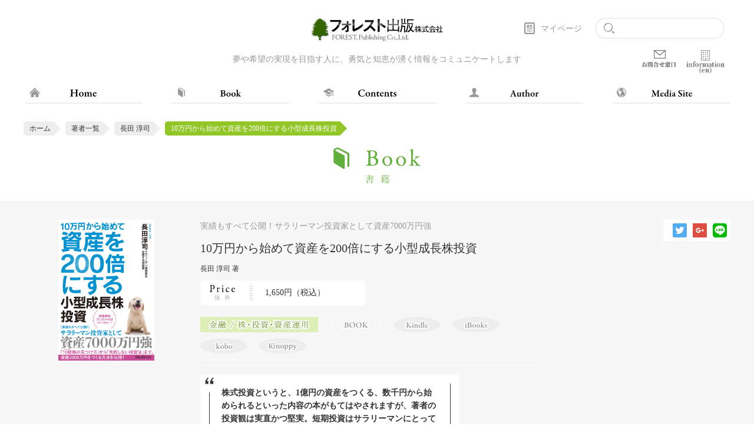

--- FILE ---
content_type: text/html;charset=UTF-8
request_url: https://www.forestpub.co.jp/author/nagata_junji/book/B-1975
body_size: 36513
content:
<!DOCTYPE html >

<html lang="ja">

<head>
<meta charset="utf-8">
<meta http-equiv="X-UA-Compatible" content="IE=edge">
<meta name="viewport" content="width=device-width,initial-scale=1">
<meta name="format-detection" content="telephone=no">
<meta name="Keywords" content="">
<meta name="Description" content="">
<title>10万円から始めて資産を200倍にする小型成長株投資 | フォレスト出版</title>
<link rel="canonical" href="https://www.forestpub.co.jp/author/nagata_junji/book/B-1975" /> 
<link rel="stylesheet" href="/css/common.css" media="all" />
<link rel="stylesheet" href="/css/sub.css" media="all" />
<link rel="stylesheet" type="text/css" href="/js/slick/slick.css">
<link rel="stylesheet" type="text/css" href="/js/slick/slick-theme.css">



<link rel="icon" href="/favicon/icon.svg" type="image/svg+xml">
<link rel="icon" href="/favicon/favicon.ico" type="image/x-icon" sizes="32x32">
<link rel="apple-touch-icon" href="/favicon/apple-touch-icon.png" sizes="180x180">
<link rel="manifest" href="/favicon/manifest.webmanifest">



<script src="https://ajax.googleapis.com/ajax/libs/jquery/3.1.0/jquery.min.js" type="text/javascript"></script>
<script type="text/javascript">
<!--
var rootPath="/";
-->
</script>

<!-- Global site tag (gtag.js) - Google Ads: 837093420 -->
<script async src="https://www.googletagmanager.com/gtag/js?id=AW-837093420"></script>
<script>
  window.dataLayer = window.dataLayer || [];
  function gtag(){dataLayer.push(arguments);}
  gtag('js', new Date());

  gtag('config', 'AW-837093420');
</script>


<meta property="og:type" content="website" />
<meta property="og:title" content="10万円から始めて資産を200倍にする小型成長株投資|長田淳司|フォレスト出版" />
<meta property="og:url" content="https://www.forestpub.co.jp/author/nagata_junji/book/B-1975" />
<meta property="og:image" content="https://www.forestpub.co.jp/Upload/forest/B-1975_rstuvwxyznxpufe.jpg" />
<meta property="og:description" content="10万円から始めて資産を200倍にする小型成長株投資|長田淳司|フォレスト出版" />
<meta property="og:site_name" content="フォレスト出版" />

<meta property="fb:app_id" content="1587313781519635" />

<meta name="twitter:card" content="summary" />
<meta name="twitter:site" content="@forest_pub" />
<meta name="twitter:title" content="10万円から始めて資産を200倍にする小型成長株投資|長田淳司|フォレスト出版" />
<meta name="twitter:url" content="https://www.forestpub.co.jp/author/nagata_junji/book/B-1975" />
<meta name="twitter:description" content="10万円から始めて資産を200倍にする小型成長株投資|長田淳司|フォレスト出版" />
<meta name="twitter:image" content="https://www.forestpub.co.jp/Upload/forest/B-1975_rstuvwxyznxpufe.jpg" />

<script>
    window.onload = ()=> {
        document.getElementById("bannerArea").style.display ="none";
        // パスの取得
        let path = location.pathname
        if (path == "/" || path == "/book_top.cfm" || path == "/mediasite.cfm" ) {
            document.getElementById('bannerArea').style.display = 'block';
        }
    }
</script>
</head>
<body>

<div id="pageWrap">
<header class="header">
    <div class="wrap">
        <h1><a href="https://www.forestpub.co.jp/"><img src="/images/logo.jpg" width="226" height="40" alt="フォレスト出版"></a></h1>
        <p class="txt-gray">夢や希望の実現を目指す人に、勇気と知恵が湧く情報をコミュニケートします</p>
		
        <div class="ctl cf">
            <div class="mypage"><a href="https://www.forestpub.co.jp/mypage.cfm">マイページ</a></div>

            <div class="search"><form action="https://www.forestpub.co.jp/search_results.cfm" method="get"><input type="text" name="freeword" class="search-txt"></form></div>
        	<div class="bp"><a href="https://www.forestpub.co.jp/information/contact_list/" class="" target="_blank"><img src="/images/icon_contact-gray.png" alt="お問合せ窓口"></a></div>
		<div class="info_en"><a href="https://www.forestpub.co.jp/company_en.cfm" class=""><img src="/images/icon_info.png" alt="Information(en)"></a></div>
        </div>

        <div class="sp-search-btn"><img src="/images/icon_search.svg" width="20" height="20" alt="" class="search-icon"></div>
        
        <div class="sp-gnav-btn"><span></span><span></span><span></span></div>
    </div>
</header>


<nav class="gnav">
    <div class="wrap">
        <ul class="cf">
            
            <li><a href="https://www.forestpub.co.jp/" class="home"><img src="/images/gnav_txt_home.svg" width="45" height="12" alt="HOME"></a></li>
            <li><a href="https://www.forestpub.co.jp/book_top.cfm" class="book"><img src="/images/gnav_txt_book.svg" width="45" height="12" alt="BOOK"></a></li>
            <li><a href="https://www.forestpub.co.jp/contents_top.cfm" class="contents"><img src="/images/gnav_txt_contents.svg" width="65" height="12" alt="CONTENTS"></a></li>
            <li><a href="https://www.forestpub.co.jp/author_top.cfm" class="author"><img src="/images/gnav_txt_author.svg" width="52" height="12" alt="AUTHOR"></a></li>
            <li><a href="https://www.forestpub.co.jp/mediasite.cfm" class="media"><img src="/images/gnav_txt_media.svg" width="75" height="12" alt="MEDIA SITE"></a></li>
        </ul>
    </div>
</nav>

<!-- スマホメニューエリア -->
<div class="sp-search sp-open">
    <div class="search"><form action="/search_results.cfm" method="get"><input type="text" name="freeword" class="search-txt"></form></div>
    <div class="sp-search-close"><img src="/images/btn_close.svg" width="60" height="12" alt="close"></div>
</div>

<nav class="sp-gnav sp-open">
    <ul>
        <li><a href="https://www.forestpub.co.jp/" class="home"><img src="/images/gnav_txt_home.svg" width="46" height="14" alt="HOME"></a></li>
        <li><a href="https://www.forestpub.co.jp/book_top.cfm" class="book"><img src="/images/gnav_txt_book.svg" width="46" height="14" alt="BOOK"></a></li>
        <li><a href="https://www.forestpub.co.jp/contents_top.cfm" class="contents"><img src="/images/gnav_txt_contents.svg" width="66" height="14" alt="CONTENTS"></a></li>
        <li><a href="https://www.forestpub.co.jp/author_top.cfm" class="author"><img src="/images/gnav_txt_author.svg" width="53" height="14" alt="AUTHOR"></a></li>
        <li><a href="https://www.forestpub.co.jp/mediasite.cfm" class="media"><img src="/images/gnav_txt_media.svg" width="76" height="14" alt="MEDIA SITE"></a></li>
	   <li><a href="https://www.forestpub.co.jp/information/contact_list/" class="bpsp" target="_blank"><img src="/images/gnav_txt_contact-gray.svg" width="93" height="14" alt="お問合せ窓口"></a></li>
	   <li><a href="https://www.forestpub.co.jp/company_en.cfm" class="information"><img src="/images/gnav_txt_information.svg" width="156" height="18" alt="Information(en)"></a></li>
    </ul>
    <div class="mypage"><a href="https://www.forestpub.co.jp/mypage.cfm">マイページ</a></div>
</nav>
<!-- /スマホメニューエリア -->

<article class="">
    
	<ul class="pankuzu cf wrap">
		<li><a href="https://www.forestpub.co.jp/">ホーム</a></li>
		<li><a href="https://www.forestpub.co.jp/author_list.cfm">著者一覧</a></li>
		
		<li><a href="https://www.forestpub.co.jp/author/nagata_junji/">長田 淳司</a></li>
		<li class="active">10万円から始めて資産を200倍にする小型成長株投資</li>
		
	</ul>
    <h2><img src="/images/sbt_book.svg" width="148" height="62" alt="書籍"></h2>

	<section class="item-detail-area">
		<div class="wrap cf">
			<div class="contents-detail-left">
				<div class="item-det">
					<p class="txt-gray">実績もすべて公開！サラリーマン投資家として資産7000万円強</p>
					<p class="title">10万円から始めて資産を200倍にする小型成長株投資</p>
					<p class="autor">長田 淳司 著</p>
					<div class="price">      1,650円（税込）<!-- 10 --><!-- 2026/01/28 --> </div>
					<div class="tag">
						
							<img src="/images/genre_money_market.png" height="26" alt="金融/株・投資・資産運用" class="genre">
						<img src="/images/genre_book.png" width="80" height="26" alt="BOOK" class="genre"> <img src="/images/genre_book_kindle.png" width="80" height="26" alt="Kindle" class="genre"><img src="/images/genre_book_ibooks.png" width="80" height="26" alt="iBooks" class="genre"><img src="/images/genre_book_kobo.png" width="80" height="26" alt="kobo" class="genre"><img src="/images/genre_book_kinoppy.png" width="80" height="26" alt="kinoppy" class="genre">
					</div>
					<div class="pic"><img src="/Upload/forest/B-1975_rstuvwxyznxpufe.jpg" class="bookImg" alt="10万円から始めて資産を200倍にする小型成長株投資"></div>
					
					<div class="sns">
						<div class="fb-like" data-href="https://www.forestpub.co.jp/author/nagata_junji/book/" data-layout="button" data-action="like" data-show-faces="true" data-share="false"></div>
						<a href="https://twitter.com/share?url=https://www.forestpub.co.jp/author/nagata_junji/book/&text=10%E4%B8%87%E5%86%86%E3%81%8B%E3%82%89%E5%A7%8B%E3%82%81%E3%81%A6%E8%B3%87%E7%94%A3%E3%82%92200%E5%80%8D%E3%81%AB%E3%81%99%E3%82%8B%E5%B0%8F%E5%9E%8B%E6%88%90%E9%95%B7%E6%A0%AA%E6%8A%95%E8%B3%87%7C%E9%95%B7%E7%94%B0%E6%B7%B3%E5%8F%B8%7C%E3%83%95%E3%82%A9%E3%83%AC%E3%82%B9%E3%83%88%E5%87%BA%E7%89%88" target="_blank"><img src="/images/sns_tw.svg" width="24" height="24" alt="Twitter"></a>
						<a href="https://plus.google.com/share?url=https://www.forestpub.co.jp/author/nagata_junji/book/" target="_blank"><img src="/images/sns_go.svg" width="24" height="24" alt="Google+"></a>
						<a href="http://line.me/R/msg/text/?https://www.forestpub.co.jp/author/nagata_junji/book/" target="_blank"><img src="/images/sns_li.svg" width="24" height="24" alt="LINE"></a>
					</div>
				</div>
				
					<div class="editor-cmt">
						<p class="cmt">株式投資というと、1億円の資産をつくる、数千円から始められるといった内容の本がもてはやされますが、著者の投資観は実直かつ堅実。短期投資はサラリーマンにとっては忙しすぎるし、かといって、小型成長株1点集中投資ではリスクが大きすぎます（FXや仮想通貨も同様）。サラリーマンはいったいどんな株式投資がいいのか。その答えが成長株投資でした。<br>
著者自身、失敗を繰り返しながら資産を7000万円強までつくりましたが、成長株に投資する視点がユニーク。ポイントさえ勉強すれば、多くのセミナー受講者が成功しているように、資産を積み上げることができます。この方法ならプロにも勝てそう（プロと勝負しない）です。著者自身がサラリーマンなので、その気持ちにも寄りそった考えが根底にあり、投資をするにあたっては学びが多い本です。<br></p>
						<div class="editor cf">
							
							<img src="/Upload/forest/1_rstuvwxyzh6p5i1.jpg" class="editorImg" alt="稲川">
							
							<p><span>POSTED BY</span>稲川</p>
						</div>
					</div>
				
				<div class="editorial-review txt-gray">
					<p><a href="https://www.forestpub.co.jp/teisei/202101_kogataseichoukabutoushi.pdf" target="_blank">『10万円から始めて資産を200倍にする小型成長株投資』（正誤表）</a><br />
<br />

<h4>現在、資産7000万円強。失敗を繰り返したからこそたどりついた投資術</h4>
自身もサラリーマンでありながら、多くのサラリーマン投資家を支援し、成功者を輩出している著者が、資産2000万円をつくる方法を伝授します。
株式投資には、短期的な投資と中・長期的な投資があります。<br>
多くの株式投資本は、ファンダメンタルズや景気動向から上昇株を推奨していますが、そもそも大型株は、サラリーマンにとって資金面で買うことができません。<br>
しかも、そこにはプロの投資家がたくさんいて、それこそ毎日相場に張り付いて研究しています。<br>
つまり、本業があるサラリーマンが投資という魑魅魍魎とした世界で勝つには相当の覚悟とリスクが必要なのです。<br>
かといって、なかなか給料は上がらない、投資を始めないと老後が心配。<br>
そんな人が多いのではないでしょうか。<br>
本書は、サラリーマン投資家という利点を逆手に取って、プロとは別の土俵で投資をしていくという方法です。<br>
それが「小型成長株投資」です。<br>
成長株投資といっても、もちろんリスクがないわけではありませんが、その企業が成長し続けるかぎり、当たり前ですが株価は上昇します。
その見極め方は何なのか、そして、投資し続けることによってどのように資産をつくるのか。本書では、10倍株の見つけ方から資産2000万円をつくる具体的な方法まで、サラリーマン投資家だからこそできる手法を解説していきます。<br>
<br>
<br>
<br>
<h4>サラリーマン投資家は二流投資家でいい！</h4>
サラリーマン投資家にとって、正直1億円以上の資産をつくる必要はありません。プロと違い、自身の最終的な目標資産に到達すれば、投資という世界からいつでも降りることができます。<br>
プロとアマの違いは、ずっと投資しなくていいという点。<br>
つまり、老後までに必要な資産を逆算して、そこに向かって資産形成をすればいいのです。<br>
本書では、さまざまな小型成長株を紹介しながら、資産2000万円までのシミュレーションを提示していきます。また、資産が増えていった場合の精神的負担のないポートフォリオの組み方など、サラリーマン（個人投資家）ならではの出口戦略も提案しています。<br>
著者自身の実績もすべて公開。どんな株に投資してきたかも一目瞭然。<br>
初めての方も、投資でうまくいっていない方も役に立つ1冊です。<br>
<br>
<br>
<br>
<h4>目次</h4>
<b>序章 株式投資は実績（証拠）こそがすべて</b><br>
これが私の投資実績です<br>
<br>
<b>第１章 サラリーマンだけでは資産はつくれない</b><br>
●サラリーマンはお金持ちになれない!?<br>
1. サラリーマンの生涯賃金は決 まっている<br>
2. ある企業は黒字を出さなければならない<br>
3.「人件費は経費」が企業にとっての本音<br>
●サラリーマンが資産を増やす方法はある？<br>
1. 資産を増やすにはリスクを取るしかない<br>
2. 起業するというリスクが取れるか<br>
3. 不動産投資は本当に儲かる投資？<br>
●はたして投資信託は簡単に資産をつくれる投資なのか<br>
1. 運用者はサラリーマンでしかない<br>
2. 投資信託のデメリットは個人投資家のメリットになる<br>
●投資の利益は優遇される<br>
1. サラリーマンで稼いでも累進課税という壁がある<br>
2. 投資はなぜ２割の課税なのか？<br>
●これからも格差社会は広がっていく<br>
1.「r > g」という公式の世界からは逃げられない<br>
2. IT化でさらに格差が広がる<br>
3. リスクから逃れることは誰にもできない<br>
<br>
<b>第２章 二流投資家が投資で失敗する８つの理由</b><br>
失敗理由①　仕掛けられた罠に引っかかっているから<br>
失敗理由②　余裕がない状態で投資をしているから<br>
失敗理由③　タネ銭を本気で貯めていない<br>
失敗理由④　市況を見れば株価を予測できると思っている<br>
失敗理由⑤　集中投資をしてしまう<br>
失敗理由⑥　感情に流されてしまう<br>
失敗理由⑦　専門家の意見を信じてしまう<br>
失敗理由⑧　常識にとらわれている<br>
<br>
<b>第３章 できる二流投資家になるための心得</b><br>
サラリーマン投資家は二流投資家を目指せ<br>
“継続的に” 投資のことを勉強しよう<br>
投資の技術を身につける<br>
投資のゴール、投資のプランを逆算から考える<br>
投資を始めたら10年は続ける<br>
身の回りのことに興味を持とう（大化け株は意外なところに隠れている）<br>
勝つべくして勝とう<br>
成長株投資のメリット・デメリット<br>
・メリットその１　誰でもできる<br>
・メリットその２　税金の繰延効果が働く<br>
・メリットその３　株式投資以外のことに時間を使える<br>
・メリットその４　今の仕事に役に立つ<br>
・メリットその５　勤め人のメリットを活かせる<br>
・デメリットその１　資産が増えれば価格変動が大きくなる<br>
・デメリットその２　株価上昇まで耐えなければならない<br>
・デメリットその３　“含み益”を確定できない<br>
<br>
<b>第４章　さあ、成長株投資を始めよう</b><br>
成長株とは何か？<br>
成長株の上昇パターンを知る<br>
成長株投資の過去の実績例<br>
セミナー参加者の実績紹介<br>
老後2000万円のシミュレーション<br>
テクニカル分析はどれだけ勉強すべきか？<br>
<br>
<b>第５章　成長株投資に挑戦してみよう</b><br>
成長株の探し方<br>
1. 証券会社のスクリーニング機能<br>
2. 個人投資家のブログ、YouTube、Twitter<br>
3. 投資信託の月次報告書<br>
4. 新聞、株式投資の雑誌、オンラインメディア、本の見方<br>
5. 実際に自分が使っているサービスは活用する<br>
成長株銘柄を探す５つの条件<br>
1. オーナー企業であること<br>
①オーナー企業とは<br>
②株が上がった企業はオーナー企業が多い<br>
③オーナーは、投資家と利害が一致する<br>
④共感できる経営者を探す<br>
2. 上場10年未満であること<br>
3. ビジネスモデルがユニーク<br>
4. 時価総額300億円未満の企業<br>
5. 増収増益を続けている<br>
長田式「２：６：２の法則」<br>
実際の銘柄から成長株を探してみる：Hamee（3134）<br>
<br>
<b>第６章　成長株投資は財務諸表を攻略しよう</b><br>
成長株投資で6 割の比重を置くべき財務諸表<br>
「損益計算書」の見るべきポイント<br>
1.「営業利益」で見るべきポイント<br>
2.「経常利益」で見るべきポイント<br>
3.「経常利益」が会社の実力を示す<br>
4. 営業利益はないが、経常利益だけすごい「岩塚製菓」<br>
5.「特別利益・特別損失」とは？<br>
6.「税引き前当期純利益」とは？<br>
7.「最終純利益（１株当たり当期純利益）」が配当の原資になる<br>
8. 利益の関係<br>
「貸借対照表」の見るべきポイント<br>
実際の企業で財務諸表を見てみよう<br>
<br>
<b>第７章　成長株のポートフォリオを組もう</b><br>
成長株を５～10 銘柄くらいに分散する<br>
売買タイミングを分散しよう<br>
損切りできる人が最後に勝つ<br>
攻めの成長株、守りの配当株<br>
成長株としてはお勧めしない株の特徴<br>
①インフラ関係の銘柄（ガス、電力、鉄道、航空会社など）<br>
②携帯電話関連の銘柄<br>
③バイオ関連の銘柄<br>
④ゲーム関連の銘柄<br>
⑤人材派遣関連の銘柄<br>
⑥カタカナ系ワンルームマンションディベロッパー関連の銘柄<br>
⑦パチンコ関連の銘柄<br>
<br>
<b>第8章　“今日”からできる二流投資家への道</b><br>
１つの銘柄に徹底的に詳しくなる<br>
企業のウェブサイトを見る<br>
①ウェブサイトは会社の自己紹介<br>
②ウェブサイトで注意して見ること<br>
③定期的にウェブサイトを訪問してみる<br>
④動画もチェックしてみよう<br>
基本的な会計の知識を身につける<br>
１カ月に１冊は投資の本を読んで感想を書いてみる<br>
『会社四季報』を読んでみる<br>
①四季報は会社の概要を把握するために利用する<br>
②見るべきポイント欄…… &#9407;業績<br>
③見るべきポイント欄…… &#9398;特色<br>
④見るべきポイント欄…… &#9401;株主<br>
投資家のコミュニティに参加してみる<br>
<br></p>
				</div>
			</div>
			
		</div>
	</section>
	
		<section class="buy-btn-area">
			<div class="wrap">
				<ul class="list">
					
				<li><a href="https://www.amazon.co.jp/o/ASIN/B08TZWCJGT/forestpublish-22/ref=nosim" target="_blank">電子書籍を <span>Kindle</span> で購入</a></li>
				
				<li><a href="https://books.rakuten.co.jp/rk/8c43e157ce6b3973a9316f0350fd218c/?l-id=search-c-item-text-01" target="_blank">電子書籍を <span>kobo</span> で購入</a></li>
				
				<li><a href="https://itunes.apple.com/jp/book/id1550710461" target="_blank">電子書籍を <span>iBooks</span> で購入</a></li>
				
				<li><a href="https://www.kinokuniya.co.jp/f/dsg-08-EK-0950834" target="_blank">電子書籍を <span>Kinoppy</span> で購入</a></li>
				
				<li><a href="http://www.amazon.co.jp/o/ASIN/4866801174/forestpublish-22/ref=nosim" target="_blank">紙の本を <span>Amazon</span> で購入</a></li>
				
				<li><a href="https://books.rakuten.co.jp/rb/16544679/?l-id=search-c-item-text-01" target="_blank">紙の本を <span>楽天ブックス</span> で購入</a></li>
				
				</ul>
			</div>
		</section>
	
		<section class="item-list-area">
			<h3 class="sbt"><img src="/images/tit_author.svg" width="326" height="30" alt="Author"><span class="txt-gray">著者について</span></h3>
			<div class="wrap cf">
				<ul>
				
					<li class="cf seminar-image">
						<div class="item-det">
							<a href=" https://www.forestpub.co.jp/author/nagata_junji/">
								<p class="txt-gray"></p>
								<p class="title">長田 淳司</p>
							</a>
							
								<div class="tag">
								
										<img src="/images/genre_money_market.png" height="26" alt="" class="genre">
									
								</div>
							
							<a href=" https://www.forestpub.co.jp/author/nagata_junji/">
							<div class="pic"><img src="/images/author_noimage.jpg" class="authorImg" alt="長田 淳司"></div>
							</a>
						</div>
						<p class="txt txt-gray">サラリーマン投資家を支援する投資家。<br>
1981年8月生まれ。一橋大学を卒業後、某金融機関に勤務。機関投資家向けの有価証券管理業務や海外営業に従事。現在、自身もサラリーマンとして株式投資を続ける。<br>
2005年から株式投資を開始。一攫千金を狙い短期急騰銘柄への投資に挑戦するも 高値でつかみ、損切りできずに100万円以上のマイナスを経験する。さらに、リーマンショック期に損失は300万円に膨らむ。貯金のほとんどを失い、何をすることもできなくなるなか、もう一度、株式投資に挑戦することを決意。損失が膨らんだ原因を分析し、敗因は「銘柄の基本的分析、資金管理をせずに感情に任せていた」と気づく。<br>
その後、投資スタイルを見直し、サラリーマンとして自分に合った手法、リスクを限定させリターンを得る手法を試す。様々な試行錯誤を繰り返し、「株は理論価格に収れんする」「中・長期で成長する銘柄に投資する」「チャンスを待ち、チャンスを見極める」という独自のスタイルで株式投資を続ける。その結果、ポジションを拡大、投資スタイルを確立させ、300万円の資金から7000万円強まで増やす。<br>
現在は、会社勤務を続けながら、中小企業経営者、ビジネスパーソンを中心に延べ2500人に投資セミナーも行い、資産を増やす人が続出。そのわかりやすさと実践的な内容に、知る人ぞ知る投資セミナーとして好評を博している。<br></p>
						<a href=" https://www.forestpub.co.jp/author/nagata_junji/" class="more">View More</a>
					</li>
				
				</ul>
			</div>
		</section>
	
	<section class="item-slider-area">
		<h3 class="sbt"><img src="/images/tit_recommend.svg" width="224" height="30" alt="Recommend"><span class="txt-gray">この商品をチェックした人は、こんな商品もチェックしています。</span></h3>
		<ul class="item-slider2">
			<li>
						<a href="https://www.forestpub.co.jp/author/haichi/book/B-1973">
							<div class="pic"><img src="/Upload/forest/imgL/B-1973_rstuvwxyznsgdub.jpg" class="bookImg" alt="塾へ行かなくても成績が超アップ！自宅学習の強化書"></div>
						</a>
						<p class="txt-gray">定期テスト・計画の立て方から受験まで完全サポート！</p>
						<p class="title">塾へ行かなくても成績が超アップ！自宅学習の強化書</p>
						<p class="autor">
						葉一 著 
						</p>
						
							<div class="item-det">
								
								<div class="tag"><img src="/images/icon_flag.svg" width="16" height="16" alt="ベストセラー" class="tag"><img src="/images/genre_book.png" width="80" height="26" alt="BOOK" class="genre"></div>
							</div>
							
					</li>
				

					<li>
						<a href="https://www.forestpub.co.jp/author/yoshioka/book/B-1952">
							<div class="pic"><img src="/Upload/forest/imgL/B-1952_rstuvwxyzn9go87.jpg" class="bookImg" alt="日本人こそ、宇宙にお願いすればいい。"></div>
						</a>
						<p class="txt-gray">欧米発の引き寄せで結果を出すにはコツがいる！</p>
						<p class="title">日本人こそ、宇宙にお願いすればいい。</p>
						<p class="autor">
						吉岡純子 著 
						</p>
						
							<div class="item-det">
								
								<div class="tag"><img src="/images/genre_book.png" width="80" height="26" alt="BOOK" class="genre"></div>
							</div>
							
					</li>
				

					<li>
						<a href="https://www.forestpub.co.jp/author/ishikura/book/B-1978">
							<div class="pic"><img src="/Upload/forest/imgL/B-1978_rstuvwxyznzyh3g.jpg" class="bookImg" alt="これからのマネジャーは邪魔をしない。"></div>
						</a>
						<p class="txt-gray">多様な働き方時代のマネジメント・シフト</p>
						<p class="title">これからのマネジャーは邪魔をしない。</p>
						<p class="autor">
						石倉秀明 著 
						</p>
						
							<div class="item-det">
								
								<div class="tag"><img src="/images/genre_book.png" width="80" height="26" alt="BOOK" class="genre"></div>
							</div>
							
					</li>
				

					<li>
						<a href="https://www.forestpub.co.jp/author/tsuruta/book/B-1933">
							<div class="pic"><img src="/Upload/forest/imgL/B-1933_rstuvwxyzmlpfxp.jpg" class="bookImg" alt="マンガで「めんどくさい」がなくなる本"></div>
						</a>
						<p class="txt-gray">ベストセラー、待望のマンガ化！</p>
						<p class="title">マンガで「めんどくさい」がなくなる本</p>
						<p class="autor">
						鶴田豊和 著 
						</p>
						
							<div class="item-det">
								
								<div class="tag"><img src="/images/genre_book.png" width="80" height="26" alt="BOOK" class="genre"></div>
							</div>
							
					</li>
				

					<li>
						<a href="https://www.forestpub.co.jp/author/kanda/book/B-1506">
							<div class="pic"><img src="/Upload/forest/imgL/B-1506_rstuvwxyz6zphcg.jpg" class="bookImg" alt="非常識な成功法則【新装版】"></div>
						</a>
						<p class="txt-gray">お金と自由をもたらす８つの習慣</p>
						<p class="title">非常識な成功法則【新装版】</p>
						<p class="autor">
						神田昌典 著 
						</p>
						
							<div class="item-det">
								
								<div class="tag"><img src="/images/icon_flag.svg" width="16" height="16" alt="ベストセラー" class="tag"><img src="/images/genre_book.png" width="80" height="26" alt="BOOK" class="genre"></div>
							</div>
							
					</li>
				

					<li>
						<a href="https://www.forestpub.co.jp/author/tsuruta/book/B-1694">
							<div class="pic"><img src="/Upload/forest/imgL/B-1694_rstuvwxyzdx7pqc.jpg" class="bookImg" alt="「めんどくさい」がなくなる本 "></div>
						</a>
						<p class="txt-gray">読んだらスッとラクになる</p>
						<p class="title">「めんどくさい」がなくなる本 </p>
						<p class="autor">
						鶴田豊和 著 
						</p>
						
							<div class="item-det">
								
								<div class="tag"><img src="/images/icon_flag.svg" width="16" height="16" alt="ベストセラー" class="tag"><img src="/images/genre_book.png" width="80" height="26" alt="BOOK" class="genre"></div>
							</div>
							
					</li>
				

					<li>
						<a href="https://www.forestpub.co.jp/author/ishii/book/B-1287">
							<div class="pic"><img src="/Upload/forest/imgL/B-1287_rstuvwxyzhigz4q.jpg" class="bookImg" alt="「心のブレーキ」の外し方"></div>
						</a>
						<p class="txt-gray">人生を変える！仕事とプライベートに効く<br>
7つの心理セラピー</p>
						<p class="title">「心のブレーキ」の外し方</p>
						<p class="autor">
						石井裕之 著 
						</p>
						
							<div class="item-det">
								
								<div class="tag"><img src="/images/icon_flag.svg" width="16" height="16" alt="ベストセラー" class="tag"><img src="/images/genre_book.png" width="80" height="26" alt="BOOK" class="genre"></div>
							</div>
							
					</li>
				

					<li>
						<a href="https://www.forestpub.co.jp/author/joseph_sugarman/book/B-1262">
							<div class="pic"><img src="/Upload/forest/220-2.jpg" class="bookImg" alt="シュガーマンのマーケティング30の法則"></div>
						</a>
						<p class="txt-gray">お客がモノを買ってしまう心理学トリガー［引き金］とは</p>
						<p class="title">シュガーマンのマーケティング30の法則</p>
						<p class="autor">
						ジョセフシュガーマン 著 <br />佐藤昌弘 監修 <br />石原薫 訳 
						</p>
						
							<div class="item-det">
								
								<div class="tag"><img src="/images/icon_flag.svg" width="16" height="16" alt="ベストセラー" class="tag"><img src="/images/genre_book.png" width="80" height="26" alt="BOOK" class="genre"></div>
							</div>
							
					</li>
				

					<li>
						<a href="https://www.forestpub.co.jp/author/dokushozaru/book/B-1785">
							<div class="pic"><img src="/Upload/forest/imgL/B-1785_rstuvwxyzgs70mm.jpg" class="bookImg" alt="アイデア大全"></div>
						</a>
						<p class="txt-gray">創造力とブレイクスルーを生み出す42のツール</p>
						<p class="title">アイデア大全</p>
						<p class="autor">
						読書猿 著 
						</p>
						
							<div class="item-det">
								
								<div class="tag"><img src="/images/icon_flag.svg" width="16" height="16" alt="ベストセラー" class="tag"><img src="/images/genre_book.png" width="80" height="26" alt="BOOK" class="genre"></div>
							</div>
							
					</li>
				

					<li>
						<a href="https://www.forestpub.co.jp/author/shimazu/book/B-1784">
							<div class="pic"><img src="/Upload/forest/imgL/B-1784_rstuvwxyzgnglds.jpg" class="bookImg" alt="マンガでよくわかる 子どもが変わる 怒らない子育て"></div>
						</a>
						<p class="txt-gray">読んだその日からイライラが減った！「自分からやる子」に育つ！</p>
						<p class="title">マンガでよくわかる 子どもが変わる 怒らない子育て</p>
						<p class="autor">
						嶋津良智 著 
						</p>
						
							<div class="item-det">
								
								<div class="tag"><img src="/images/genre_book.png" width="80" height="26" alt="BOOK" class="genre"></div>
							</div>
							
					</li>
		</ul>
	</section>
	
</article>

<footer class="footer">
    <div class="wrap_banner" id="bannerArea">
        <ul>
            <li><a href="https://www.young-adult.net/" target="_blank"><img src="https://www.forestpub.co.jp/images/ya_banner.jpg" alt="YA出版会"></a></li>
            <li><a href="https://shuppankagaku.com/" target="_blank"><img src="https://www.forestpub.co.jp/images/sk_banner.jpg" alt="出版科学研究所"></a></li>
            <li><a href="https://note.com/forestpub/" target="_blank"><img src="https://www.forestpub.co.jp/images/note_banner.jpg" alt="note"></a></li>
        </ul>
    </div>
	<div class="wrap">
        <a href="https://www.forestpub.co.jp/"><img src="/images/logo.jpg" width="226" height="40" alt="フォレスト出版"></a>
        <p class="txt-gray">〒162-0824　東京都新宿区揚場町2-18　白宝ビル7F</p>
        <ul class="cf">
            <li><a href="https://www.forestpub.co.jp/readers_club.cfm">リーダーズクラブ</a></li>
            <li><a href="https://www.forestpub.co.jp/booksellers.cfm">書店さまへ</a></li>
            <li><a href="https://www.forestpub.co.jp/company.cfm">会社概要</a></li>
            <li><a href="https://www.forestpub.co.jp/specifictrade.cfm">特定商取引に関する法律の表記</a></li>
            <div class="footer_br"></div>
            <li><a href="https://www.forestpub.co.jp/privacy.cfm">プライバシーポリシー</a></li>
            <li><a href="https://www.forestpub.co.jp/information/security/" target="_blank">情報セキュリティ基本方針</a></li>
            <li><a href="https://www.forestpub.co.jp/faq.cfm">よくある質問</a></li>
            <li><a href="https://www.forestpub.co.jp/sitemap.cfm">サイトマップ</a></li>
        </ul>
    </div>
    <p class="copy">&copy; Forest Publishing Co., Ltd. All Rights Reserved.</p>
</footer>

<script type="text/javascript" src="/js/jquery.easing.1.3.js"></script>
<script type="text/javascript" src="/js/jquery.showmore.min.js"></script>
<script type="text/javascript" src="/js/slick/slick.min.js"></script>
<script type="text/javascript" src="/js/slick/slick.ini.js"></script>
<script type="text/javascript" src="/js/script.js"></script>

<!--[if lte IE 9]>
<script type="text/javascript" src="js/flexibility.js"></script>
<![endif]-->

<div id="fb-root"></div>
<script>(function(d, s, id) {
	var js, fjs = d.getElementsByTagName(s)[0];
	if (d.getElementById(id)) return;
	js = d.createElement(s); js.id = id;
	js.src = "//connect.facebook.net/ja_JP/sdk.js#xfbml=1&version=v2.0";
	fjs.parentNode.insertBefore(js, fjs);
}(document, 'script', 'facebook-jssdk'));</script>

	
<script>

$(function () {
//liの数をかぞえてbookに入れる
var book = $(".buy-btn-area .list li").length

if(book > 5){
  $(".buy-btn-area .list li").addClass("minwidth");
}
});

	
</script>
	
	
	
	

</div>

<!-- Google Tag Manager -->
<noscript><iframe src="//www.googletagmanager.com/ns.html?id=GTM-5JTPQ9"
height="0" width="0" style="display:none;visibility:hidden"></iframe></noscript>
<script>(function(w,d,s,l,i){w[l]=w[l]||[];w[l].push({'gtm.start':
new Date().getTime(),event:'gtm.js'});var f=d.getElementsByTagName(s)[0],
j=d.createElement(s),dl=l!='dataLayer'?'&l='+l:'';j.async=true;j.src=
'//www.googletagmanager.com/gtm.js?id='+i+dl;f.parentNode.insertBefore(j,f);
})(window,document,'script','dataLayer','GTM-5JTPQ9');</script>
<!-- End Google Tag Manager -->

</body>

</html>


--- FILE ---
content_type: text/css
request_url: https://www.forestpub.co.jp/css/common.css
body_size: 18900
content:
@charset "utf-8";

/* init **********
///////////////////////////////////////////////////////////////////////////////////////////////*/
*{ margin:0; padding:0; box-sizing:border-box; /*-webkit-appearance:none;*/ }
select option{ padding:0 5px; }
body{ color:#333; background-color:#fff; font:14px "Times New Roman" , "游明朝" , "Yu Mincho" , "游明朝体" , "YuMincho" , "ヒラギノ明朝 Pro W3" , "Hiragino Mincho Pro" , "HiraMinProN-W3" , "ＭＳ Ｐ明朝" , "MS PMincho" , serif; line-height:1.6; -webkit-text-size-adjust:100%; overflow-x:hidden; }
h1 , h2 , h3 , h4 , h5 , h6 , address{ font-style:normal; font-weight:normal; font-size:100%; }
ul{ list-style-type:none; }
img{ border:0; vertical-align:bottom; }

table{ border-spacing:0; border:0; }
table th{ text-align:left; vertical-align:middle; font-weight:normal; }
table td{ word-break:break-all; }

.floatR{ float:right; }
.floatL{ float:left; }

.alignL{ text-align:left; }
.alignR{ text-align:right; }
.alignC{ text-align:center; }

.rel{ position:relative; }
.abs{ position:absolute; }


/* clearfix **********
///////////////////////////////////////////////////////////////////////////////////////////////*/
.cf:after{ content:" "; display:block; clear:both; }


/* link **********
///////////////////////////////////////////////////////////////////////////////////////////////*/
a:link , a:visited{ color:#333; text-decoration:underline; }
a:hover{ color:#666; text-decoration:underline; }

a , a img , input.search-btn{ transition:all 0.4s; }
a:hover , a img:hover , input.search-btn:hover{ opacity:0.8; }

a.more{ display:block; width:120px; height:40px; color:#999; text-decoration:none; text-align:center; background:url(../images/listmark_arrow_gray.svg) 15px 12px / 7px 10px no-repeat; border:solid 2px #eee; border-radius:5px; padding:7px 0 0 10px; }
a.more:hover{ border:solid 2px #92c626; }

a.glink{ color:#5fad3c; }


/* font decoration **********
///////////////////////////////////////////////////////////////////////////////////////////////*/
/* size */
.fontSS{ font-size:10px; }
.fontS{ font-size:12px; }
.fontL{ font-size:16px; }
.fontLL{ font-size:18px; }
.fontLLL{ font-size:20px; }

/* color */
.txt-gray{ color:#999; }
.txt-green{ color:#5fad3c; }

/*indent */
.idt{ padding-left:1.0em; text-indent:-1.0em; }
.idt-half{ padding-left:0.5em; text-indent:-0.5em; }
.idt3{ padding-left:3.5em; text-indent:-3.5em; }

/*other */
.str{ font-weight:bold; }
.str-reset{ font-weight:normal; }


/* space **********
///////////////////////////////////////////////////////////////////////////////////////////////*/
/* padding */
.spt0{ padding-top:0px !important; }
.spt5{ padding-top:5px !important; }
.spt10{ padding-top:10px !important; }
.spt15{ padding-top:15px !important; }
.spt20{ padding-top:20px !important; }
.spt25{ padding-top:25px !important; }
.spt30{ padding-top:30px !important; }
.spt35{ padding-top:35px !important; }

.spb0{ padding-bottom:0px !important; }
.spb5{ padding-bottom:5px !important; }
.spb10{ padding-bottom:10px !important; }
.spb15{ padding-bottom:15px !important; }
.spb20{ padding-bottom:20px !important; }
.spb25{ padding-bottom:25px !important; }
.spb30{ padding-bottom:30px !important; }
.spb35{ padding-bottom:35px !important; }

/* margin */
.smt0{ margin-top:0px !important; }
.smt5{ margin-top:5px !important; }
.smt10{ margin-top:10px !important; }
.smt15{ margin-top:15px !important; }
.smt20{ margin-top:20px !important; }
.smt25{ margin-top:25px !important; }
.smt30{ margin-top:30px !important; }
.smt35{ margin-top:35px !important; }
.smt40{ margin-top:40px !important; }
.smt45{ margin-top:45px !important; }
.smt50{ margin-top:50px !important; }
.smt55{ margin-top:55px !important; }
.smt60{ margin-top:60px !important; }

.smb0{ margin-bottom:0px !important; }
.smb5{ margin-bottom:5px !important; }
.smb10{ margin-bottom:10px !important; }
.smb15{ margin-bottom:15px !important; }
.smb20{ margin-bottom:20px !important; }
.smb25{ margin-bottom:25px !important; }
.smb30{ margin-bottom:30px !important; }
.smb35{ margin-bottom:35px !important; }
.smb40{ margin-bottom:40px !important; }
.smb45{ margin-bottom:45px !important; }
.smb50{ margin-bottom:50px !important; }
.smb55{ margin-bottom:55px !important; }
.smb60{ margin-bottom:60px !important; }

.sml0{ margin-left:0px !important; }
.sml10{ margin-left:10px !important; }
.sml20{ margin-left:20px !important; }
.sml30{ margin-left:30px !important; }
.sml50{ margin-left:50px !important; }

.smr0{ margin-right:0px !important; }
.smr20{ margin-right:20px !important; }
.smr30{ margin-right:30px !important; }
.smr50{ margin-right:50px !important; }

/* input */
input , textarea , select{ font-size:16px; } /*スマホで選択した時の自動ズーム解除*/
input.ctl , select.ctl{ padding:5px; }
/*
input.sizeS , select.sizeS{ width:150px; }
input.sizeM , select.sizeM{ width:300px; }
input.sizeL{ width:650px; }
*/

/* wrap **********
///////////////////////////////////////////////////////////////////////////////////////////////*/
.wrap{ width:1200px; position:relative; margin:0 auto; }

@media only screen and (max-width: 1200px){
.wrap{ width:100%; padding:0 10px; }
.sl_container .wrap{ padding:0; }
}


/* header **********
///////////////////////////////////////////////////////////////////////////////////////////////*/
.header{ text-align:center; margin-top:30px; }
.header p{ margin-top:20px; }
.header .ctl{ position:absolute; top:0; right:10px; }
.header .ctl .mypage , .header .ctl .search{ float:left; }
.header .mypage{ margin-right:20px; }
.header .mypage a{ display:block; width:100px; height:36px; color:#999; text-decoration:none; background:url(../images/icon_mypage.svg) left 8px / 18px 20px no-repeat; padding:8px 0 0 25px; }
.header .search{ width:220px; height:36px; text-align:left; background:url(../images/icon_search.svg) 13px 6px / 18px 20px no-repeat; border:solid 2px #eee; border-radius:20px; }
.header .search .search-txt{ width:160px; height:32px; border:transparent; position:absolute; top:2px; right:18px; padding:2px; }

/* sp gnav btn */
.header .sp-search-btn{ position:absolute; top:3px; right:20px; cursor:pointer; display:none !important; }

.header .sp-gnav-btn{ position:absolute; top:3px; left:20px; width:28px; height:22px; cursor:pointer; display:none !important; }
.header .sp-gnav-btn span{ position:absolute; left:0; width:100%; height:2px; background-color:#999; border-radius:6px; }
.header .sp-gnav-btn , .header .sp-gnav-btn span{ display:inline-block; transition:all 0.4s; }
.header .sp-gnav-btn span:nth-of-type(1){ top:0; }
.header .sp-gnav-btn span:nth-of-type(2){ top:10px; }
.header .sp-gnav-btn span:nth-of-type(3){ bottom:0; }

.header .sp-gnav-btn.active span:nth-of-type(1){ -webkit-transform:translateY(10px) rotate(-45deg); transform:translateY(10px) rotate(-45deg); }
.header .sp-gnav-btn.active span:nth-of-type(2){ opacity:0; }
.header .sp-gnav-btn.active span:nth-of-type(3){ -webkit-transform:translateY(-10px) rotate(45deg); transform:translateY(-10px) rotate(45deg); }

.info_en {margin: 55px auto 0; position: absolute; right: 0px; width: 65px;}
.info_en img { width: 100%; }

.bp {margin: 55px auto 0; position: absolute; right: 75px; top: 0; width: 70px;}
.bp img { width: 100%; }

/* gnav **********
///////////////////////////////////////////////////////////////////////////////////////////////*/
.gnav ul{ margin-top:20px; margin-left:-4%; }
.gnav ul li{ width:calc(80% / 5); -webkit-width:calc(80% / 5); float:left; margin-left:4%; }
.gnav ul li a{ display:block; width:100%; text-align:center; border-bottom:solid 2px #eee; position:relative; padding:10px; }
.gnav ul li a.home{ background:url(../images/gnav_icon_home.svg) 8px 17px / 18px 16px no-repeat; }
.gnav ul li a.book{ background:url(../images/gnav_icon_book.svg) 11px 17px / 12px 16px no-repeat; }
.gnav ul li a.contents{ background:url(../images/gnav_icon_contents.svg) 8px 17px / 18px 16px no-repeat; }
.gnav ul li a.author{ background:url(../images/gnav_icon_author.svg) 7px 17px / 16px 16px no-repeat; }
.gnav ul li a.media{ background:url(../images/gnav_icon_media.svg) 7px 17px / 16px 16px no-repeat; }


/* hover , active */
.gnav ul li a , .gnav ul li a:before , .gnav ul li a:after{ transition:all 0.4s; }
.gnav ul li a:before , .gnav ul li a:after{ display:block; width:0; height:2px; background-color:#62ae3a; position:absolute; bottom:-2px; content:""; }
.gnav ul li a:before{ left:50%; }
.gnav ul li a:after{ right:50%; }
.gnav ul li a:hover:before , .gnav ul li a:hover:after{ width:50%; }
.gnav ul li a.home:hover , .gnav ul li a.home.active{ background:url(../images/gnav_icon_home_on.svg) 8px 17px / 18px 16px no-repeat; }
.gnav ul li a.book:hover , .gnav ul li a.book.active{ background:url(../images/gnav_icon_book_on.svg) 11px 17px / 12px 16px no-repeat; }
.gnav ul li a.contents:hover , .gnav ul li a.contents.active{ background:url(../images/gnav_icon_contents_on.svg) 8px 17px / 18px 16px no-repeat; }
.gnav ul li a.author:hover , .gnav ul li a.author.active{ background:url(../images/gnav_icon_author_on.svg) 7px 17px / 16px 16px no-repeat; }
.gnav ul li a.media:hover , .gnav ul li a.media.active{ background:url(../images/gnav_icon_media_on.svg) 7px 17px / 16px 16px no-repeat; }
.gnav ul li a.active:before , .gnav ul li a.active:after{ width:50%; }


/* sp-open **********
///////////////////////////////////////////////////////////////////////////////////////////////*/
.sp-open{ position:fixed; top:80px; left:0; width:100%; height:calc(100% - 80px); -webkit-height:calc(100% - 80px); background-color:rgba(255,255,255,1); overflow:auto; z-index:9999; border-top:solid 1px #eee; padding:0 20px; display:none; }

/* sp-search */
.sp-search{ padding-top:40px; }
.sp-search .search{ width:100%; height:50px; background:url(../images/icon_search.svg) 14px 12px / 20px 22px no-repeat; border:solid 2px #eee; border-radius:10px; position:relative; }
.sp-search .search .search-txt{ width:calc(100% - 60px); -webkit-width:calc(100% - 60px); height:46px; border:transparent; position:absolute; top:0; left:50px; padding:5px; }
.sp-search .search .search-icon{ position:absolute; top:13px; left:20px; }

.sp-search .sp-search-close{ text-align:center; cursor:pointer; margin-top:20px; }

/* sp-gnav */
.sp-gnav ul li a{ display:block; width:100%; text-align:center; border-bottom:solid 1px #eee; padding:16px 0 20px; }
.sp-gnav ul li a.home{ background:url(../images/gnav_icon_home.svg) 10px 20px / 24px 20px no-repeat; }
.sp-gnav ul li a.book{ background:url(../images/gnav_icon_book.svg) 16px 20px / 13px 20px no-repeat; }
.sp-gnav ul li a.contents{ background:url(../images/gnav_icon_contents.svg) 10px 20px / 26px 20px no-repeat; }
.sp-gnav ul li a.author{ background:url(../images/gnav_icon_author.svg) 12px 20px / 20px 20px no-repeat; }
.sp-gnav ul li a.media{ background:url(../images/gnav_icon_media.svg) 12px 20px / 20px 20px no-repeat; }
.sp-gnav ul li a.information{ background:url(../images/gnav_icon_information.svg) 12px 20px / 20px 20px no-repeat; }
.sp-gnav ul li a.bpsp{ background:url(../images/icon_contact-gray_sp.png) 10px 20px / 25px 25px no-repeat; }

.sp-gnav .mypage a{ display:block; width:100%; height:60px; color:#999; text-decoration:none; text-align:center; font-size:18px; background:url(../images/icon_mypage.svg) 20px 16px / 22px 24px no-repeat; border:solid 2px #eee; border-radius:10px; padding-top:16px; margin:20px 0; }


/* footer **********
///////////////////////////////////////////////////////////////////////////////////////////////*/
.footer{ text-align:center; border-top:solid 1px #eee; padding-top:30px; margin-top:60px; }
.footer p{ margin-top:20px; }
/*.footer ul{ display:table; font-size:12px; margin:30px auto 0; }*/
.footer ul{ display:flex; flex-wrap: wrap; font-size:12px; margin:30px auto 0; justify-content: center; }
/*.footer ul li{ display:table-cell; background:url(../images/listmark_arrow_gray.svg) 8px 5px / 5px 8px no-repeat; padding:0 20px; }*/
.footer ul li{ background:url(../images/listmark_arrow_gray.svg) 8px 8px / 5px 8px no-repeat; padding:0 20px; line-height: 2; }
.footer ul li a{ color:#999; text-decoration:none; }
.footer .copy{ background-color:#f6f6f6; font-size:12px; color:#999; padding:20px 0 15px; margin-top:30px; }

.wrap_banner ul { display:flex; flex-wrap: nowrap; font-size:12px; margin:0px auto 40px; justify-content: center; }
.wrap_banner ul li { background:none; margin-bottom: 0px; padding: 0px;}
.wrap_banner ul li img {width: 60%;}

/* pr area **********
///////////////////////////////////////////////////////////////////////////////////////////////*/
.pr-list-area ul{ margin:10px; border-top:solid 1px #eee; }
.pr-list-area ul li{ border-bottom:solid 1px #eee; padding:24px 0 21px 60px; display:table; width:100%; font-size:16px; }
.pr-list-area ul li span{ width:90px; display:table-cell; color:#999999; font-family:Arial, Helvetica, sans-serif; }
.pr-list-area ul li a{ text-decoration:none; }
.pr-list-area ul .new{ background:url(../images/icon_light.svg) 20px 20px / 14px 26px no-repeat; padding: 24px 0 21px 60px; }


@media only screen and (max-width: 1120px){
.footer div.footer_br { width: 100%; }
}


@media only screen and (max-width: 970px){
/* header **********
///////////////////////////////////////////////////////////////////////////////////////////////*/
.header .mypage{ margin-right:10px; }
.header .search{ width:130px; }
.header .search .search-txt{ width:70px; }


/* footer **********
///////////////////////////////////////////////////////////////////////////////////////////////*/
.footer ul li{ background:url(../images/listmark_arrow_gray.svg) 8px 3px / left 10px no-repeat; padding:0 8px 0 20px; }


}




/* ★★★ タブレット ★★★★★★★★★★★★★★★★★★★★★★★★★★★ */
@media only screen and (max-width: 768px){
/* wrap **********
///////////////////////////////////////////////////////////////////////////////////////////////*/
.sl_container .wrap{ width:100%; padding:0 10px; }


/* header **********
///////////////////////////////////////////////////////////////////////////////////////////////*/
.header h1 img{ width:170px; height:auto; }

.header .mypage{ display:none; }
.header .search{ display:none; }

.header .sp-search-btn{ display:block !important; }
.header .sp-gnav-btn{ display:block !important; }

/* sp gnav btn */
.header .sp-gnav-btn{ display:block !important; }
.info_en { display: none; }
.bp { display: none; }

/* gnav **********
///////////////////////////////////////////////////////////////////////////////////////////////*/
.gnav{ display:none; }


/* footer **********
///////////////////////////////////////////////////////////////////////////////////////////////*/
.footer a img{ width:170px; height:auto; }
.footer ul , .footer ul li{ display:inherit; }
.footer ul{ text-align:center; margin-top:20px; }
.footer ul li{ background:none; border-bottom:solid 1px #eee; padding:0; margin:0; }
.footer ul li:last-child{ border-bottom:none; }
.footer ul li a{ display:block; padding:14px 0 12px; }
.footer .copy{ margin-top:0; }
.wrap_banner ul{ text-align:center; margin-top:0px;  margin-bottom:20px;}
.wrap_banner ul li{ background:none; border:none;}
.wrap_banner ul { display:flex; flex-wrap: nowrap; font-size:12px; margin:0px auto 40px; justify-content: center; }
.wrap_banner ul li img {width: 100%;}
.wrap_banner ul li a { padding:5px 12px;}
}




/* ★★★ スマホ ★★★★★★★★★★★★★★★★★★★★★★★★★★★★★ */
@media only screen and (max-width: 480px){
/* pr area **********
///////////////////////////////////////////////////////////////////////////////////////////////*/
.pr-list-area ul li{ border-bottom:solid 1px #eee; padding:24px 0 22px 30px; display:table; width:100%; font-size:16px; }
.pr-list-area ul li span{ display:block; }
.pr-list-area ul .new{ background:url(../images/icon_light.svg) 0 20px / 14px 26px no-repeat; padding: 24px 0 22px 30px; }


/* footer **********
///////////////////////////////////////////////////////////////////////////////////////////////*/

.wrap_banner ul { margin:0px auto 30px; justify-content: center; }
.wrap_banner ul li img {width: 100%;}
.wrap_banner ul li a { padding:0 5px;}
}

/* ★★★ add by JCity*/
#errorList{
	text-align: left;
}
	#errorList ul{
        /*animation-duration: 1.5s;
		animation-timing-function :ease;
		animation-name: showFadeIn;
		overflow: hidden;
		border: 2px solid #ef9292;
		background: #fdeded;
		border-radius: 5px;
        margin-bottom: 20px;*/
	}  
    #errorList ul{
        /* 20180214 add start */
        animation-duration: 1.5s;
        animation-timing-function :ease;
        animation-name: showFadeIn;
        overflow: hidden;
        border: 1px solid #b63b34;
        padding: 10px 20px;
        background: #ffebeb;
        margin-bottom: 45px;
        outline: 3px solid #fff;
        outline-offset: -4px;
        color: #c12820;
        /* 20180214 add end */
    }

    #errorList li{
		margin-top: -1px;
		/*border-top: 1px dotted indianred; delete 20180214*/
		padding-top: 10px;
		margin-bottom: 10px;
		margin-left: 10px;
		margin-right: 10px;
        /* 20180214 add start */
        font: 15px "Times New Roman" , "游明朝" , "Yu Mincho" , "游明朝体" , "YuMincho" , "ヒラギノ明朝 Pro W3" , "Hiragino Mincho Pro" , "HiraMinProN-W3" , "ＭＳ Ｐ明朝" , "MS PMincho" , serif!important;
        text-shadow: 0.5px 0.5px 0px #fff;
        /* 20180214 add end */
	}

#msgList{
}
	#msgList ul{
		animation-duration: 1.5s;
		animation-timing-function :ease;
		animation-name: showFadeIn;
		overflow: hidden;
		border: 2px solid #ffcc80;
		background: #fffbdf;
		border-radius: 5px;
		margin-bottom: 20px;

	}
	#msgList li{
		margin-top: -1px;
		border-top: 1px dotted indianred;
		padding-top: 10px;
		margin-bottom: 10px;
		margin-left: 10px;
		margin-right: 10px;
	}

/* 各画像サイズの指定 add 2017/02/01 */
img.editorImg {
	/* 編集者画像 */
	max-width:36px;
	max-height:36px;
}
img.bookImg {
	/* 書籍画像 */
	max-width:163px;
	max-height:240px;
}
img.contentImg {
	/* 教材画像 */
	max-width:270px;
	max-height:240px;
}
img.bookImgRank {
	/* 書籍画像(ランキング用) */
	max-width:110px;
	max-height:160px;
}
img.contentImgRank {
	/* 教材画像(ランキング用) */
	max-width:180px;
	max-height:160px;
}
img.authorImg {
	/* 著者画像 */
	max-width:270px;
	max-height:240px;
}


--- FILE ---
content_type: image/svg+xml
request_url: https://www.forestpub.co.jp/images/arrow_left.svg
body_size: 739
content:
<?xml version="1.0" encoding="utf-8"?>
<!-- Generator: Adobe Illustrator 20.1.0, SVG Export Plug-In . SVG Version: 6.00 Build 0)  -->
<svg version="1.1" id="レイヤー_1" xmlns="http://www.w3.org/2000/svg" xmlns:xlink="http://www.w3.org/1999/xlink" x="0px"
	 y="0px" viewBox="0 0 20 20" style="enable-background:new 0 0 20 20;" xml:space="preserve">
<style type="text/css">
	.st0{fill:#FFFFFF;}
	.st1{fill:#10843A;}
</style>
<circle class="st0" cx="10" cy="10" r="10"/>
<path id="XMLID_1_" class="st1" d="M10.9,14.7c-0.4-0.4-3.9-4-3.9-4c-0.2-0.2-0.4-0.4-0.4-0.7c0-0.2,0.1-0.5,0.3-0.7
	c0,0,3.5-3.7,3.9-4c0.4-0.4,1-0.4,1.4,0c0.3,0.4,0.4,0.9,0,1.3L8.9,10l3.3,3.4c0.4,0.5,0.4,1,0,1.4C11.9,15.1,11.2,15.1,10.9,14.7z"
	/>
</svg>


--- FILE ---
content_type: image/svg+xml
request_url: https://www.forestpub.co.jp/images/gnav_icon_home.svg
body_size: 661
content:
<svg xmlns="http://www.w3.org/2000/svg" viewBox="0 0 17.95 16"><defs><style>.cls-1{fill:#999;}</style></defs><title>gnav_icon_home</title><g id="レイヤー_2" data-name="レイヤー 2"><g id="レイヤー_1-2" data-name="レイヤー 1"><g id="_グループ_" data-name="&lt;グループ&gt;"><polygon id="_パス_" data-name="&lt;パス&gt;" class="cls-1" points="15.22 6.24 12.72 3.82 10.85 1.87 8.98 0 0 8.98 1.33 10.3 8.98 2.73 16.62 10.3 17.95 8.98 15.22 6.24"/><polygon id="_パス_2" data-name="&lt;パス&gt;" class="cls-1" points="2.73 9.99 2.73 16 7.49 16 7.49 11.94 10.46 11.94 10.46 16 15.22 16 15.22 9.99 8.98 3.75 2.73 9.99"/></g></g></g></svg>

--- FILE ---
content_type: image/svg+xml
request_url: https://www.forestpub.co.jp/images/gnav_txt_contents.svg
body_size: 4437
content:
<svg xmlns="http://www.w3.org/2000/svg" viewBox="0 0 65.34 12.03"><title>gnav_txt_contents</title><g id="レイヤー_2" data-name="レイヤー 2"><g id="レイヤー_1-2" data-name="レイヤー 1"><path d="M9.18.29a11.74,11.74,0,0,0,1.3.27c.13,0,.27.22.27.49,0,.5.05,1.13.09,1.66s-.11.68-.31.68-.25-.22-.34-.49a2.71,2.71,0,0,0-.76-1.28,4.17,4.17,0,0,0-2.67-1c-2.86,0-4.21,2.27-4.21,5a6.88,6.88,0,0,0,.61,3,4.47,4.47,0,0,0,4,2.68,3.79,3.79,0,0,0,1.75-.41,4.05,4.05,0,0,0,1.57-1.64c.22-.4.34-.56.49-.56s.2.47.14.67a8.36,8.36,0,0,1-.54,1.57,1.48,1.48,0,0,1-.65.58A9.63,9.63,0,0,1,6.81,12a7.26,7.26,0,0,1-5.29-2A5.93,5.93,0,0,1,0,5.94,5.72,5.72,0,0,1,2,1.62,7.62,7.62,0,0,1,6.84,0,10.14,10.14,0,0,1,9.18.29Z"/><path d="M20.45,8.12a3.76,3.76,0,0,1-1.6,3.06,4.35,4.35,0,0,1-2.48.74A4.21,4.21,0,0,1,13.88,11a3.84,3.84,0,0,1-1.35-2.77,3.59,3.59,0,0,1,1.24-2.79,4.45,4.45,0,0,1,2.88-1A3.78,3.78,0,0,1,20.45,8.12Zm-5-2.75a3.2,3.2,0,0,0-.74,2.36,6.32,6.32,0,0,0,.22,1.73c.38,1.26,1.21,1.87,2,1.87a1.25,1.25,0,0,0,.79-.45,4.34,4.34,0,0,0,.67-2.47,5.06,5.06,0,0,0-.72-2.72A1.71,1.71,0,0,0,16.31,5,1.27,1.27,0,0,0,15.43,5.37Z"/><path d="M22.23,5a14,14,0,0,0,1.46-.54,2.67,2.67,0,0,1,.61-.27c.07,0,.2.2.2.27s0,.63,0,.79.13.09.13.09a4,4,0,0,1,2.29-1,2.14,2.14,0,0,1,1.66.72,3.34,3.34,0,0,1,.65,2.18c0,.38,0,3,.05,3.28s.16.49.63.61.47.18.47.32-.22.25-.52.25-1.13,0-1.64,0-1.17.05-1.42.05-.49-.05-.49-.25.2-.23.43-.31c.41-.16.5-.32.54-.92s0-2.83,0-3.35a1.63,1.63,0,0,0-.39-1.08,1.76,1.76,0,0,0-1-.38,1.81,1.81,0,0,0-1.19.36.91.91,0,0,0-.18.4c0,.31,0,4.18,0,4.39s.07.38.63.56c.16.07.3.2.3.31s-.2.25-.5.25l-1.39,0c-.67,0-1.37.05-1.67.05s-.49-.11-.49-.27.18-.23.38-.29c.59-.2.68-.34.74-1s.09-2,.09-3.8c0-.2-.13-.38-.52-.74-.14-.14-.2-.2-.2-.25A.68.68,0,0,1,22.23,5Z"/><path d="M36,4.57c.07,0,.27.07.27.2,0-.05.05.52.05.74s-.34.22-.47.22H34.11a.19.19,0,0,0-.18.13c0,.9,0,2.57,0,3.64a1,1,0,0,0,.29.85,1.49,1.49,0,0,0,.88.31,2.21,2.21,0,0,0,.79-.25.64.64,0,0,1,.31-.13c.05,0,.13.09.13.29a1.08,1.08,0,0,1-.29.52,2.83,2.83,0,0,1-2.05.85,2.12,2.12,0,0,1-1.67-.77A1.79,1.79,0,0,1,32,9.87C32,9.2,32,6.59,32,6c0-.13-.31-.25-.69-.4a.34.34,0,0,1-.21-.31.17.17,0,0,1,.09-.16,11.35,11.35,0,0,0,1.89-1.44c.22-.25.34-.4.41-.4s.36.18.36.31v.9a.21.21,0,0,0,.16.16C34.45,4.63,35.89,4.57,36,4.57Z"/><path d="M42.86,5.13a2.19,2.19,0,0,1,.69,1.58c0,.13-.18.43-.4.43H39.22a.2.2,0,0,0-.2.13,2.27,2.27,0,0,0-.07.65,3.43,3.43,0,0,0,.56,1.67,2.53,2.53,0,0,0,2,.9,1.86,1.86,0,0,0,1.62-.63c.07-.11.16-.22.23-.22s.16.13.16.23a1,1,0,0,1-.14.45A3.2,3.2,0,0,1,40.5,11.9a3.31,3.31,0,0,1-3.33-3.62,3.9,3.9,0,0,1,2.29-3.56,3.54,3.54,0,0,1,1.48-.34A2.8,2.8,0,0,1,42.86,5.13ZM39.13,6.41a.15.15,0,0,0,.13.18c.47,0,1,0,1.93,0A.6.6,0,0,0,41.82,6a1.17,1.17,0,0,0-1-1.1A2,2,0,0,0,39.13,6.41Z"/><path d="M45.25,5a14,14,0,0,0,1.46-.54,2.67,2.67,0,0,1,.61-.27c.07,0,.2.2.2.27s0,.63,0,.79.13.09.13.09a4,4,0,0,1,2.29-1,2.14,2.14,0,0,1,1.66.72,3.34,3.34,0,0,1,.65,2.18c0,.38,0,3,.05,3.28s.16.49.63.61.47.18.47.32-.22.25-.52.25-1.13,0-1.64,0-1.17.05-1.42.05-.49-.05-.49-.25.2-.23.43-.31c.41-.16.5-.32.54-.92s0-2.83,0-3.35a1.63,1.63,0,0,0-.39-1.08,1.76,1.76,0,0,0-1-.38,1.81,1.81,0,0,0-1.19.36.91.91,0,0,0-.18.4c0,.31,0,4.18,0,4.39s.07.38.63.56c.16.07.3.2.3.31s-.2.25-.5.25l-1.39,0c-.67,0-1.37.05-1.67.05s-.49-.11-.49-.27.18-.23.38-.29c.59-.2.68-.34.74-1s.09-2,.09-3.8c0-.2-.13-.38-.52-.74-.14-.14-.2-.2-.2-.25A.68.68,0,0,1,45.25,5Z"/><path d="M59,4.57c.07,0,.27.07.27.2,0-.05.05.52.05.74s-.34.22-.47.22H57.13a.19.19,0,0,0-.18.13c0,.9,0,2.57,0,3.64a1,1,0,0,0,.29.85,1.49,1.49,0,0,0,.88.31,2.21,2.21,0,0,0,.79-.25.64.64,0,0,1,.31-.13c.05,0,.13.09.13.29a1.08,1.08,0,0,1-.29.52,2.83,2.83,0,0,1-2.05.85,2.12,2.12,0,0,1-1.67-.77A1.79,1.79,0,0,1,55,9.87c0-.67.07-3.28.07-3.91,0-.13-.31-.25-.69-.4a.34.34,0,0,1-.21-.31.17.17,0,0,1,.09-.16,11.35,11.35,0,0,0,1.89-1.44c.22-.25.34-.4.41-.4s.36.18.36.31v.9a.21.21,0,0,0,.16.16C57.47,4.63,58.92,4.57,59,4.57Z"/><path d="M64.17,4.48a3.59,3.59,0,0,1,.65.2A.45.45,0,0,1,65,5c0,.25.07,1,.07,1.15s-.14.38-.27.38-.29-.23-.4-.43c-.4-.76-.85-1.17-1.49-1.17a1,1,0,0,0-.9.92c0,.65.68,1,1.58,1.55,1.55.83,1.77,1.46,1.77,2.27a2.18,2.18,0,0,1-1.13,1.82,4.24,4.24,0,0,1-1.82.45,3.57,3.57,0,0,1-1.82-.41A3.77,3.77,0,0,1,60.23,10c0-.27.11-.41.18-.41s.31.2.43.41c.59,1,1.3,1.35,1.75,1.35a1.48,1.48,0,0,0,.72-.23,1,1,0,0,0,.36-.81c0-.31-.14-.63-.72-1s-.7-.45-1.24-.77a2.42,2.42,0,0,1-1.26-2,2.09,2.09,0,0,1,1.13-1.8,3.19,3.19,0,0,1,1.57-.38A4.86,4.86,0,0,1,64.17,4.48Z"/></g></g></svg>

--- FILE ---
content_type: image/svg+xml
request_url: https://www.forestpub.co.jp/images/tit_price.svg
body_size: 5277
content:
<?xml version="1.0" encoding="utf-8"?>
<!-- Generator: Adobe Illustrator 20.1.0, SVG Export Plug-In . SVG Version: 6.00 Build 0)  -->
<svg version="1.1" id="レイヤー_1" xmlns="http://www.w3.org/2000/svg" xmlns:xlink="http://www.w3.org/1999/xlink" x="0px"
	 y="0px" viewBox="0 0 74 28" style="enable-background:new 0 0 74 28;" xml:space="preserve">
<style type="text/css">
	.st0{enable-background:new    ;}
	.st1{fill:#999999;}
	.st2{fill:#A2A2A2;}
</style>
<g class="st0">
	<path class="st1" d="M11.8,18.1c-0.3,0.7-0.6,1.4-0.9,2l0.3,0.2c0.2,0.1,0.2,0.2,0,0.3l-0.2,0v5.7c-0.3,0.3-0.5,0.3-0.5,0V21
		c-0.4,0.6-0.8,1.2-1.3,1.6C9,22.7,9,22.7,9.1,22.5c1-1.5,1.8-3.2,2.3-5l0.8,0.3C12.3,17.9,12.2,18,11.8,18.1z M15.9,18.8v2.3h1.3
		l0.2-0.3l0.5,0.4c0.2,0.1,0.1,0.2-0.2,0.3v4.7c-0.3,0.3-0.5,0.3-0.5,0v-0.5h-4.7v0.7c-0.3,0.3-0.5,0.3-0.5,0v-5.6l0.6,0.4h1.1v-2.3
		h-1.8v-0.2h5.2l0.5-0.5l0.6,0.5c0.2,0.1,0.2,0.2,0,0.3H15.9z M13.7,25.4v-4.1h-1.2v4.1H13.7z M15.3,21.1v-2.3h-1.1v2.3H15.3z
		 M15.3,25.4v-4.1h-1.1v4.1H15.3z M17.2,25.4v-4.1h-1.4v4.1H17.2z"/>
	<path class="st1" d="M28.1,20h-1.4v-0.2h1.4v-2.2l0.7,0.1c0.2,0.1,0.2,0.2-0.2,0.3v1.8h0.6l0.5-0.5l0.6,0.5c0.2,0.1,0.2,0.2,0,0.3
		h-1.7v1.3c0.7,0.2,1.1,0.3,1.3,0.5c0.1,0.1,0.2,0.3,0.2,0.5c0,0.2-0.1,0.2-0.2,0.2c-0.1,0-0.2-0.1-0.4-0.4
		c-0.2-0.3-0.5-0.5-0.9-0.7v4.8c-0.3,0.3-0.5,0.3-0.5,0V22c-0.4,0.8-0.8,1.5-1.4,2.1c-0.2,0.1-0.2,0.1-0.1-0.2
		C27.4,22.6,27.9,21.3,28.1,20z M32.1,18.2c-0.1,0.3-0.3,0.6-0.4,0.8h2.1l0.2-0.3l0.6,0.4c0.2,0.1,0.1,0.2-0.3,0.2
		c-0.4,0.7-1,1.4-1.5,2c0.9,0.7,1.9,1.2,3.1,1.4c-0.3,0.1-0.5,0.3-0.7,0.5c-0.9-0.3-1.8-0.9-2.7-1.6c-0.5,0.5-1,0.9-1.5,1.2l0.4,0.4
		h2.4l0.2-0.3l0.5,0.4c0.2,0.1,0.1,0.2-0.2,0.3V26c-0.3,0.3-0.5,0.3-0.5,0v-0.4h-2.6v0.5c-0.3,0.3-0.5,0.3-0.5,0V23
		c-0.4,0.3-1,0.6-1.5,0.9c-0.2,0-0.2,0-0.1-0.2c1.2-0.7,2.2-1.5,3-2.4c-0.4-0.5-0.7-1-0.9-1.6c-0.3,0.6-0.8,1.1-1.5,1.6
		c-0.1,0.1-0.2,0.1-0.2-0.1c0.9-1,1.6-2.1,2-3.6l0.7,0.2C32.6,18,32.5,18.1,32.1,18.2z M31.3,23.4v2h2.6v-2H31.3z M31.6,19.2
		l-0.1,0.2c0.2,0.5,0.5,1.1,1,1.5c0.5-0.5,0.9-1.1,1.3-1.7H31.6z"/>
</g>
<g class="st0">
	<path d="M4.8,1.3c-0.2,0-0.4,0.1-0.5,0.2C4.2,1.5,4.1,1.7,4.1,2.1c0,0.4,0,2.6,0,4.7c0,1.6,0,3.2,0,3.6c0,1.2,0.2,1.3,1.1,1.6
		c0.3,0.1,0.5,0.2,0.5,0.3s-0.3,0.2-0.6,0.2c-0.4,0-1.1-0.1-1.9-0.1c-0.5,0-1.3,0.1-1.8,0.1c-0.3,0-0.5-0.1-0.5-0.3
		c0-0.1,0.2-0.2,0.4-0.3c1-0.2,1.2-0.6,1.3-1.3c0.1-0.9,0.1-2.4,0.1-3.3c0-0.6,0-4.4-0.1-5c0-0.6,0-0.9-1-1C1.2,1.4,1,1.2,1,1.1
		C1,1,1.2,0.9,1.4,0.9c0.1,0,0.4,0,0.6,0c0.7,0,2.1-0.1,3-0.1c1.6,0,2.7,0.4,3.4,1.1c0.9,0.8,1,1.9,1,2.4c0,1.6-0.7,2.3-1.3,2.8
		C7.7,7.4,6.8,7.8,6.1,7.8c-0.2,0-0.7,0-1-0.1C4.9,7.6,4.8,7.5,4.8,7.4c0-0.1,0.1-0.2,0.2-0.2c0.2,0,0.4,0,0.5,0
		c1,0,2.3-0.8,2.3-2.9C7.8,2.7,6.5,1.3,4.8,1.3z"/>
	<path d="M13.2,5.8c0.6-0.2,1.2-0.5,1.3-0.6C14.8,5.1,14.9,5,14.9,5c0.1,0,0.2,0.2,0.2,0.2c0,0.3,0,0.6,0,1c0,0.1,0.1,0.1,0.1,0.1
		c0.7-0.7,1.5-1.1,2.1-1.1c0.7,0,0.9,0.5,0.9,0.6c0,0-0.1,0.2-0.1,0.3c-0.2,0.3-0.6,0.8-0.7,0.8c0,0-0.2,0-0.3-0.1
		c-0.2-0.2-0.6-0.4-1-0.4c-0.3,0-0.6,0.1-0.8,0.3c-0.1,0.1-0.2,0.3-0.2,0.4c0,0.4,0.1,3.6,0.1,3.9c0,0.5,0.1,0.9,0.5,0.9
		c0.2,0.1,0.6,0.1,0.8,0.2c0.3,0.1,0.3,0.2,0.3,0.3c0,0.1-0.2,0.2-0.4,0.2c-0.5,0-1.1-0.1-2.1-0.1c-0.5,0-0.8,0.1-1.2,0.1
		c-0.2,0-0.4-0.1-0.4-0.2c0-0.1,0.2-0.2,0.4-0.2c0.7-0.2,0.8-0.4,0.8-1.5c0-0.4,0-2.3,0-3.4c0-0.2,0-0.4-0.2-0.5
		C13.2,6.3,13,6.2,13,6.1C13,6.1,13.1,5.9,13.2,5.8z"/>
	<path d="M21.8,5.7c0.7-0.1,1.5-0.5,1.8-0.6c0.1,0,0.2,0.2,0.2,0.2c0,0.2-0.1,2.5-0.1,3.6c0,1,0,1.8,0,2.4c0,0.6,0.4,0.6,0.9,0.8
		c0.3,0.1,0.4,0.2,0.4,0.3c0,0.1-0.2,0.2-0.4,0.2c-0.1,0-1-0.1-1.4-0.1c-0.6,0-1.2,0.1-1.5,0.1c-0.3,0-0.5-0.1-0.5-0.2
		c0-0.1,0.1-0.2,0.4-0.3c0.4-0.1,0.7-0.3,0.7-0.5c0.1-0.3,0.1-1.3,0.1-1.9c0,0,0-2.6,0-2.8c0-0.1-0.2-0.3-0.7-0.6
		c-0.1-0.1-0.1-0.1-0.1-0.2C21.4,5.9,21.6,5.8,21.8,5.7z M23.8,2.4c0,0.5-0.5,0.9-0.9,0.9c-0.1,0-0.4-0.1-0.6-0.2
		c-0.1-0.2-0.3-0.4-0.3-0.7c0-0.2,0.1-0.5,0.2-0.6c0.2-0.2,0.5-0.2,0.7-0.2C23.5,1.5,23.8,2.1,23.8,2.4z"/>
	<path d="M34,5.7c0.2,0.1,0.3,0.4,0.3,0.5c0,0.3-0.5,0.7-0.6,0.7c-0.1,0-0.4-0.1-0.7-0.3c-0.6-0.4-0.9-0.7-1.5-0.7
		c-0.3,0-0.8,0.3-1.1,0.6c-0.5,0.5-0.8,1.3-0.8,2.1c0,1,0.4,1.7,0.5,1.8c0.5,0.8,1.3,1.2,2.3,1.2c0.7,0,1.1-0.2,1.6-0.5
		c0.2-0.1,0.3-0.1,0.3,0c0,0.2-0.1,0.4-0.2,0.5c-0.6,0.7-1.7,1.1-2.6,1.1c-1.1,0-2.1-0.6-2.7-1.4c-0.3-0.5-0.6-1.4-0.6-2.1
		c0-1.3,0.7-2.4,1.7-3.1c0.7-0.5,1.9-0.8,2.4-0.8C32.9,5.3,33.7,5.4,34,5.7z"/>
	<path d="M43.2,5.9c0.4,0.4,0.6,0.9,0.6,1.5c0,0.1-0.1,0.3-0.3,0.3s-3.3,0-4.1,0c-0.1,0-0.1,0.1-0.1,0.1c-0.1,0.1-0.1,0.4-0.1,0.6
		c0,0.7,0.3,1.5,0.7,2.1c0.4,0.5,1.2,1,2,1c0.8,0,1.3-0.2,1.6-0.6c0.1-0.1,0.2-0.2,0.2-0.2c0.1,0,0.1,0.1,0.1,0.2
		c0,0.1-0.1,0.3-0.1,0.4c-0.6,0.9-1.6,1.3-2.6,1.3c-1.9,0-3.2-1.5-3.2-3.6c0-1.4,0.8-2.9,2.2-3.5c0.5-0.2,1.1-0.3,1.4-0.3
		C42.1,5.2,42.8,5.5,43.2,5.9z M39.4,7c0,0.1,0,0.2,0.1,0.2c0.5,0,1.4,0,2.3,0c0.4,0,0.6-0.1,0.6-0.5c0-0.5-0.5-1.1-1.2-1.1
		C40.4,5.7,39.8,6.2,39.4,7z"/>
</g>
<g>
	<path class="st2" d="M69,25v-1h1v1H69z M69,21h1v1h-1V21z M69,18h1v1h-1V18z M69,15h1v1h-1V15z M69,12h1v1h-1V12z M69,9h1v1h-1V9z
		 M69,6h1v1h-1V6z M69,3h1v1h-1V3z"/>
	<path class="st2" d="M72,25v-1h1v1H72z M72,21h1v1h-1V21z M72,18h1v1h-1V18z M72,15h1v1h-1V15z M72,12h1v1h-1V12z M72,9h1v1h-1V9z
		 M72,6h1v1h-1V6z M72,3h1v1h-1V3z"/>
</g>
</svg>


--- FILE ---
content_type: image/svg+xml
request_url: https://www.forestpub.co.jp/images/icon_flag.svg
body_size: 407
content:
<svg xmlns="http://www.w3.org/2000/svg" viewBox="0 0 16 15.11"><defs><style>.cls-1{fill:#92c626;}</style></defs><title>tag_flag</title><g id="レイヤー_2" data-name="レイヤー 2"><g id="レイヤー_1-2" data-name="レイヤー 1"><path class="cls-1" d="M15.54,2.83C5.4,6.89,9.51-4,1.64,1.71L0,2.3,3.26,15.11H5.05L3.46,8.84c7-5.88,4.18,6.41,12.48-5.65C16.13,2.91,15.87,2.7,15.54,2.83Z"/></g></g></svg>

--- FILE ---
content_type: image/svg+xml
request_url: https://www.forestpub.co.jp/images/sns_li.svg
body_size: 2152
content:
<?xml version="1.0" encoding="utf-8"?>
<!-- Generator: Adobe Illustrator 20.1.0, SVG Export Plug-In . SVG Version: 6.00 Build 0)  -->
<svg version="1.1" id="レイヤー_1" xmlns="http://www.w3.org/2000/svg" xmlns:xlink="http://www.w3.org/1999/xlink" x="0px"
	 y="0px" viewBox="0 0 24 24" style="enable-background:new 0 0 24 24;" xml:space="preserve">
<style type="text/css">
	.st0{fill:#00B900;}
	.st1{fill:#FFFFFF;}
</style>
<g>
	<path class="st0" d="M19.7,0H4.4C2,0,0,1.9,0,4.3v15.3C0,22,1.9,24,4.3,24h15.3c2.4,0,4.4-1.9,4.4-4.3V4.4C24,2,22.1,0,19.7,0"/>
	<path class="st1" d="M20.7,10.9c0-3.9-3.9-7.1-8.7-7.1c-4.8,0-8.7,3.2-8.7,7.1c0,3.5,3.1,6.4,7.3,7c0.3,0.1,0.7,0.2,0.8,0.4
		c0.1,0.2,0.1,0.6,0,0.8c0,0-0.1,0.6-0.1,0.7c0,0.2-0.2,0.9,0.8,0.5c0.9-0.4,5-3,6.9-5.1h0C20.1,13.9,20.7,12.5,20.7,10.9"/>
	<g>
		<path class="st0" d="M10.2,9.1H9.6c-0.1,0-0.2,0.1-0.2,0.2V13c0,0.1,0.1,0.2,0.2,0.2h0.6c0.1,0,0.2-0.1,0.2-0.2V9.2
			C10.4,9.1,10.3,9.1,10.2,9.1"/>
		<path class="st0" d="M14.4,9.1h-0.6c-0.1,0-0.2,0.1-0.2,0.2v2.3l-1.7-2.4c0,0,0,0,0,0c0,0,0,0,0,0c0,0,0,0,0,0c0,0,0,0,0,0
			c0,0,0,0,0,0c0,0,0,0,0,0c0,0,0,0,0,0c0,0,0,0,0,0c0,0,0,0,0,0c0,0,0,0,0,0c0,0,0,0,0,0c0,0,0,0,0,0c0,0,0,0,0,0c0,0,0,0,0,0
			c0,0,0,0,0,0c0,0,0,0,0,0c0,0,0,0,0,0c0,0,0,0,0,0c0,0,0,0,0,0h-0.6C11,9.1,11,9.1,11,9.2V13c0,0.1,0.1,0.2,0.2,0.2h0.6
			c0.1,0,0.2-0.1,0.2-0.2v-2.3l1.7,2.4c0,0,0,0,0,0c0,0,0,0,0,0c0,0,0,0,0,0c0,0,0,0,0,0c0,0,0,0,0,0c0,0,0,0,0,0c0,0,0,0,0,0
			c0,0,0,0,0,0c0,0,0,0,0,0c0,0,0,0,0,0h0.6c0.1,0,0.2-0.1,0.2-0.2V9.2C14.6,9.1,14.5,9.1,14.4,9.1"/>
		<path class="st0" d="M8.7,12.2H7v-3C7,9.1,7,9.1,6.9,9.1H6.3c-0.1,0-0.2,0.1-0.2,0.2V13v0c0,0,0,0.1,0,0.1c0,0,0,0,0,0
			c0,0,0,0,0,0c0,0,0.1,0,0.1,0h0h2.4c0.1,0,0.2-0.1,0.2-0.2v-0.6C8.9,12.3,8.8,12.2,8.7,12.2"/>
		<path class="st0" d="M17.8,10c0.1,0,0.2-0.1,0.2-0.2V9.2c0-0.1-0.1-0.2-0.2-0.2h-2.4h0c0,0-0.1,0-0.1,0c0,0,0,0,0,0c0,0,0,0,0,0
			c0,0,0,0.1,0,0.1v0V13v0c0,0,0,0.1,0,0.1c0,0,0,0,0,0c0,0,0,0,0,0c0,0,0.1,0,0.1,0h0h2.4c0.1,0,0.2-0.1,0.2-0.2v-0.6
			c0-0.1-0.1-0.2-0.2-0.2h-1.7v-0.6h1.7c0.1,0,0.2-0.1,0.2-0.2v-0.6c0-0.1-0.1-0.2-0.2-0.2h-1.7V10H17.8z"/>
	</g>
</g>
</svg>


--- FILE ---
content_type: image/svg+xml
request_url: https://www.forestpub.co.jp/images/tit_author.svg
body_size: 10936
content:
<?xml version="1.0" encoding="utf-8"?>
<!-- Generator: Adobe Illustrator 20.1.0, SVG Export Plug-In . SVG Version: 6.00 Build 0)  -->
<svg version="1.1" id="レイヤー_1" xmlns="http://www.w3.org/2000/svg" xmlns:xlink="http://www.w3.org/1999/xlink" x="0px"
	 y="0px" viewBox="0 0 326 30" style="enable-background:new 0 0 326 30;" xml:space="preserve">
<style type="text/css">
	.st0{fill:#333333;}
</style>
<title>tit_author</title>
<g>
	<path class="st0" d="M10.8,3.1c2.4,0,6.1-0.1,6.4-0.1c0.2,0,0.5,0.2,0.5,0.4c-0.1,1.2,0.1,2.6,0.1,3.9c0,0.5-0.2,1.1-0.6,1.1
		c-0.3,0-0.6-0.4-0.9-1.2c-0.6-2-1.1-2.3-2.4-2.5c-1.4-0.2-5.4-0.2-6.2-0.1C7.4,4.6,7.2,5,7.2,5.1C7.1,6.1,7,11.3,7,13.9
		c0,1.1,0.2,1.5,0.4,1.5c1.6,0,4.8,0,5.8,0c1.2-0.1,1.6-0.5,2.2-1.8c0.2-0.6,0.4-1,0.8-1c0.3,0,0.4,0.4,0.4,0.9
		c0,0.5-0.2,1.8-0.2,2.5c0,1.9,0.1,2.3,0.1,3.2c0,0.4-0.2,0.9-0.6,0.9c-0.2,0-0.4-0.3-0.6-0.8c-0.4-1.5-0.9-1.7-1.6-1.9
		c-0.4-0.1-1.9-0.2-2.7-0.2c-0.8,0-2.7,0-3.5,0.1c-0.1,0-0.3,0.3-0.3,0.5c0,0.8,0.1,6.4,0.2,7.5c0,1.2,0.1,2,2.7,2.5
		c0.6,0.1,1,0.4,1,0.8c0,0.2-0.4,0.5-1.1,0.5c-1,0-2.3-0.1-3.8-0.1c-1.6,0-3.9,0.2-4.8,0.2c-0.8,0-1.1-0.2-1.1-0.4
		c0-0.3,0.4-0.6,1.1-0.8c2.2-0.5,2.2-1.4,2.3-2c0.1-1.2,0.3-4.2,0.3-12.1c0-3.8,0-6.1-0.1-7.2c-0.1-1.4-0.8-2-2.5-2.5
		c-0.8-0.2-1-0.4-1-0.7C0.1,3.2,0.6,3,1.2,3C3,3,4.4,3.1,5.6,3.1H10.8z"/>
	<path class="st0" d="M36.8,14.3c0.9,0.8,1.4,2,1.4,3.4c0,0.2-0.3,0.7-0.8,0.7s-7.3,0-9.1,0c-0.1,0-0.3,0.2-0.3,0.3
		c-0.1,0.3-0.2,1-0.2,1.4c0,1.6,0.6,3.4,1.5,4.6c0.9,1.2,2.6,2.2,4.5,2.2c1.8,0,3-0.4,3.6-1.4c0.2-0.2,0.4-0.5,0.5-0.5
		c0.2,0,0.3,0.3,0.3,0.5c0,0.3-0.2,0.8-0.3,1c-1.4,2-3.5,3-5.8,3c-4.3,0-7.2-3.3-7.2-8c0-3.2,1.7-6.4,4.8-7.8c1-0.5,2.4-0.7,3-0.7
		C34.2,12.7,35.8,13.3,36.8,14.3z M28.4,16.7c-0.1,0.2,0.1,0.4,0.2,0.4c1,0,3.2,0,5.2,0c1,0,1.4-0.2,1.4-1c0-1.1-1.2-2.4-2.6-2.4
		C30.6,13.8,29.1,14.9,28.4,16.7z"/>
	<path class="st0" d="M55.2,14.6c0.6,0.8,0.8,1.6,0.8,3.3c0,1.6-0.2,6.6-0.2,7c0,1.8,1.3,2,1.6,2c0.2,0,1.1-0.3,1.5-0.6
		c0.1-0.1,0.2,0,0.2,0.1c0.1,0.1,0.1,0.4,0.1,0.4c0,0.8-1.8,2.5-3.6,2.5c-0.9,0-2.1-0.5-2.6-2c0,0-0.2-0.2-0.2-0.2
		c-1.5,1-3.2,1.7-3.6,1.8c-0.4,0.2-1.4,0.2-1.6,0.2c-1.4,0-2.8-1.7-2.8-3.7c0-0.7,0.3-1.5,0.8-2c0.4-0.5,1-0.7,1.6-1
		c0.6-0.2,3.8-1.1,4.7-1.4c0.9-0.3,1.2-0.5,1.2-0.7c0-0.4,0.1-2.8,0.1-3.3c0-1-1.2-2.7-3.1-2.7c-0.8,0-1.4,0.2-1.6,0.4
		c-0.2,0.1-0.4,0.8-0.3,1.6c0,0.1-0.2,0.4-0.2,0.4c-0.4,0.3-2.4,1.3-2.6,1.3c-0.2,0-0.5-0.3-0.5-0.5c0-1.2,1.1-2.3,3-3.5
		c1.2-0.8,3-1.5,3.7-1.5C53.6,12.7,54.6,13.7,55.2,14.6z M52.6,26.5c0.2-0.2,0.5-0.9,0.5-1c0.1-1,0.1-2.3,0.1-3.1
		c0-0.1-0.2-0.3-0.3-0.3c-1.1,0-3,0.7-4.1,1.2c-0.4,0.3-0.8,0.6-0.8,1.5c0,1.8,1.7,2.4,2.5,2.4C51,27.2,51.8,26.9,52.6,26.5z"/>
	<path class="st0" d="M74.7,13.1c0,0,0.4,0.2,0.4,0.3c0-0.1,0.1,1,0.1,1.5c0,0.4-0.8,0.4-1,0.4c-0.2,0-3.9,0-4.4,0
		c-0.2,0-0.4,0.2-0.4,0.3c0,0.8-0.1,6.7-0.1,8.6c0,1,0.2,1.5,0.7,2c0.8,0.7,1.6,0.8,2.4,0.8c0.5,0,1.4-0.2,2-0.6
		c0.4-0.2,0.4-0.2,0.6-0.2c0,0,0.2,0.1,0.2,0.4c0,0.3-0.3,0.7-0.6,1c-1.1,1-2.5,1.8-4.3,1.8c-1.6,0-3-1-3.5-1.9
		c-0.4-0.7-0.5-1.5-0.5-2.6c0-1.5,0.2-7.5,0.2-8.9c0-0.3-0.7-0.6-1.5-0.8c-0.3-0.1-0.6-0.3-0.6-0.4c0-0.2,0.1-0.3,0.2-0.4
		c1.4-1.1,2.6-2.1,3.2-2.8c0.5-0.6,0.8-0.9,0.9-0.9c0.2,0,0.6,0.4,0.6,0.4c0,0.2,0,0.7,0,1.9c0,0.1,0.2,0.3,0.3,0.3
		C70.6,13.3,74.5,13.1,74.7,13.1z"/>
	<path class="st0" d="M93,25.9c0.2-0.2,0.6-0.8,0.6-1l0.1-9.2c0-0.2-0.4-0.8-0.7-0.9c-0.6-0.2-1.5-0.4-1.8-0.5
		c-0.3-0.1-0.8-0.3-0.8-0.6c0-0.2,0.5-0.4,0.9-0.4c1.6,0,3.4-0.2,4.3-0.4c0.4-0.1,0.7-0.2,1-0.2c0.2,0,0.3,0.4,0.3,0.6
		c-0.1,1.1-0.4,10-0.4,13.3c0,0.1,0.2,0.6,0.5,0.6c0.3,0,1.5-0.2,2-0.2c0.2,0,0.4,0.6,0.5,0.8c0,0.1-0.3,0.4-0.4,0.4
		c-1,0.1-2.7,0.5-3.6,0.8c-0.7,0.2-1.3,0.4-1.4,0.4c-0.2,0-0.4-0.3-0.4-0.6c0-0.2,0.1-1,0.2-1.7c0-0.2-0.1-0.3-0.2-0.3
		c-1.2,0.8-2.8,1.8-3.3,2c-0.7,0.3-1.6,0.5-2.7,0.5c-1.4,0-2.7-0.6-3.5-1.9c-0.3-0.4-0.6-1.2-0.6-1.9c0-2.9,0-7.4-0.1-9.5
		c0-1.1-0.8-1.3-1.5-1.6c-0.4-0.2-0.7-0.4-0.7-0.7c0-0.1,0.2-0.4,0.7-0.4c1.1,0,4.1-0.4,4.2-0.4s0.3,0.4,0.3,0.6
		c0,1.4-0.1,8.9-0.1,10.7c0,0.9,0.4,1.8,1,2.2c1,0.8,1.8,0.8,2.7,0.8C90.9,27.3,92,26.8,93,25.9z"/>
	<path class="st0" d="M106.6,14.1c1.3-0.4,2.6-1,3-1.3c0.5-0.3,0.7-0.5,0.8-0.5c0.2,0,0.4,0.4,0.4,0.5c0,0.7-0.1,1.4-0.1,2.2
		c0,0.2,0.2,0.2,0.3,0.2c1.6-1.5,3.3-2.5,4.6-2.5c1.6,0,2,1,2,1.4c0,0.1-0.1,0.4-0.2,0.6c-0.4,0.6-1.4,1.7-1.6,1.8
		c-0.1,0-0.4,0-0.6-0.1c-0.4-0.4-1.4-0.9-2.2-0.9c-0.7,0-1.4,0.1-1.8,0.6c-0.3,0.3-0.4,0.7-0.4,0.9c0,0.8,0.2,8,0.2,8.6
		c0.1,1.2,0.3,1.9,1,2c0.5,0.1,1.2,0.3,1.8,0.5c0.6,0.2,0.7,0.5,0.7,0.6c0,0.2-0.4,0.4-1,0.4c-1,0-2.4-0.2-4.7-0.2
		c-1.2,0-1.7,0.2-2.6,0.2c-0.4,0-0.8-0.2-0.8-0.5c0-0.2,0.5-0.4,0.8-0.5c1.6-0.5,1.7-0.9,1.7-3.3c0-1,0-5,0-7.6c0-0.4,0-0.9-0.4-1.2
		c-1-0.8-1.4-0.9-1.4-1.1C106,14.7,106.1,14.3,106.6,14.1z"/>
	<path class="st0" d="M134.7,14.3c0.9,0.8,1.4,2,1.4,3.4c0,0.2-0.3,0.7-0.8,0.7s-7.3,0-9.1,0c-0.1,0-0.3,0.2-0.3,0.3
		c-0.1,0.3-0.2,1-0.2,1.4c0,1.6,0.6,3.4,1.5,4.6c0.9,1.2,2.6,2.2,4.5,2.2c1.8,0,3-0.4,3.6-1.4c0.2-0.2,0.4-0.5,0.5-0.5
		c0.2,0,0.3,0.3,0.3,0.5c0,0.3-0.2,0.8-0.3,1c-1.4,2-3.5,3-5.8,3c-4.3,0-7.2-3.3-7.2-8c0-3.2,1.7-6.4,4.8-7.8c1-0.5,2.4-0.7,3-0.7
		C132.2,12.7,133.7,13.3,134.7,14.3z M126.3,16.7c-0.1,0.2,0.1,0.4,0.2,0.4c1,0,3.2,0,5.2,0c1,0,1.4-0.2,1.4-1
		c0-1.1-1.2-2.4-2.6-2.4C128.6,13.8,127,14.9,126.3,16.7z"/>
	<path class="st0" d="M154.6,12.9c0.2,0,0.3-0.2,0.3-0.4c0.2-1.1,0.1-7.2,0-8.2c0-0.2,0-0.7-1.9-1.6c-0.4-0.2-0.4-0.3-0.4-0.4
		c0-0.2,0.4-0.6,0.7-0.7c0.9-0.1,3-0.7,4.1-1.1c0.2-0.1,0.4-0.1,0.5-0.1c0.1,0,0.4,0.3,0.3,0.6c-0.2,2.1-0.4,3.6-0.4,15.8
		c0,8.1,0.1,8.4,0.1,9.1c0,1.5,0.4,1.6,0.6,1.6c0.4,0,1.8-0.3,2.2-0.3c0.2,0,0.2,0.2,0.2,0.2c0,0.3-0.5,1-0.7,1
		c-0.8,0.1-2.8,0.5-3.6,0.8c-0.9,0.3-1.2,0.4-1.4,0.4c-0.2,0-0.4-0.3-0.4-0.5c0-0.4,0.1-1.1,0.1-1.6c0-0.2-0.2-0.2-0.2-0.2
		c-1.8,1.6-3.9,2-5.2,2c-1.9,0-3.8-0.9-5-2.2c-1.3-1.4-1.9-3.5-1.9-5.5c0-3.9,2.3-6.2,4.2-7.4c1.8-1.1,4.2-1.5,5.3-1.5
		C153.5,12.7,154.2,12.8,154.6,12.9z M147.5,15.4c-0.8,0.8-1.7,2.8-1.7,5c0,3.2,2.2,6.9,5.7,6.9c1.3,0,2.2-0.4,2.9-1
		c0.1-0.1,0.6-1.4,0.6-2.6c0-2.6,0-4.8-0.1-6.6c0-0.3-0.4-1-0.9-1.5c-1.1-1.1-2.6-1.6-3.4-1.6C149.3,14,148.2,14.7,147.5,15.4z"/>
	<path class="st0" d="M192,3.5c0.3,1.1,1,2.9,1.8,5c2.1,5.8,5.1,13.8,5.8,15.4c1.3,3.3,2,3.6,3.8,4c0.6,0.2,1,0.4,1,0.7
		c0,0.3-0.3,0.5-1.3,0.5c-1.3,0-3.3-0.2-5-0.2c-1.3,0-1.8,0.1-2.8,0.1c-1,0-1.2-0.3-1.2-0.5c0-0.2,0.2-0.5,1-0.6
		c1.9-0.4,1.8-1.2,1.6-2c-0.3-1.6-1.3-4.3-2.2-6.8c0-0.2-0.2-0.4-1.4-0.4c-2.2,0-5.7,0-6.6,0.2c-0.2,0-0.4,0.2-0.4,0.3
		c-1,2.6-2.1,6-2.1,7c0,0.5,0.2,1.2,2,1.7c0.7,0.2,1.1,0.4,1.1,0.7c0,0.4-0.6,0.5-1.1,0.5c-0.7,0-1.7-0.1-3.2-0.1
		c-1.5,0-3.6,0.2-4.2,0.2c-0.7,0-0.9-0.2-0.9-0.4c0-0.2,0.3-0.6,0.9-0.8c2-0.7,2.5-0.8,3.7-3.4c0.9-2,5.5-14.1,7.2-18.4
		c0.2-0.3,0.2-0.6,0.2-0.8c0-0.1,0-0.2,0.1-0.3c0.4-0.5,0.9-1.5,1.2-2c0.3-0.3,0.4-0.5,0.6-0.5C191.5,2.4,191.6,2.6,192,3.5z
		 M193.2,16.4c-0.7-2-2.8-8-3.1-8.6c-0.1-0.2-0.2-0.3-0.3,0c-0.7,1.9-2.8,7.5-3.1,8.8c0,0.2,0,0.3,0.2,0.3c1.6,0,4.9,0,6.2-0.1
		C193.2,16.7,193.3,16.5,193.2,16.4z"/>
	<path class="st0" d="M221.1,25.9c0.2-0.2,0.6-0.8,0.6-1l0.1-9.2c0-0.2-0.4-0.8-0.7-0.9c-0.6-0.2-1.5-0.4-1.8-0.5
		c-0.3-0.1-0.8-0.3-0.8-0.6c0-0.2,0.5-0.4,0.9-0.4c1.6,0,3.4-0.2,4.3-0.4c0.4-0.1,0.7-0.2,1-0.2c0.2,0,0.3,0.4,0.3,0.6
		c-0.1,1.1-0.4,10-0.4,13.3c0,0.1,0.2,0.6,0.5,0.6c0.3,0,1.5-0.2,2-0.2c0.2,0,0.4,0.6,0.5,0.8c0,0.1-0.3,0.4-0.4,0.4
		c-1,0.1-2.7,0.5-3.6,0.8c-0.7,0.2-1.3,0.4-1.4,0.4c-0.2,0-0.4-0.3-0.4-0.6c0-0.2,0.1-1,0.2-1.7c0-0.2-0.1-0.3-0.2-0.3
		c-1.2,0.8-2.8,1.8-3.3,2c-0.7,0.3-1.6,0.5-2.7,0.5c-1.4,0-2.7-0.6-3.5-1.9c-0.3-0.4-0.6-1.2-0.6-1.9c0-2.9,0-7.4-0.1-9.5
		c0-1.1-0.8-1.3-1.5-1.6c-0.4-0.2-0.7-0.4-0.7-0.7c0-0.1,0.2-0.4,0.7-0.4c1.1,0,4.1-0.4,4.2-0.4c0.2,0,0.3,0.4,0.3,0.6
		c0,1.4-0.1,8.9-0.1,10.7c0,0.9,0.4,1.8,1,2.2c1,0.8,1.8,0.8,2.7,0.8S220.1,26.8,221.1,25.9z"/>
	<path class="st0" d="M243.6,13.1c0,0,0.4,0.2,0.4,0.3c0-0.1,0.1,1,0.1,1.5c0,0.4-0.8,0.4-1,0.4c-0.2,0-3.9,0-4.4,0
		c-0.2,0-0.4,0.2-0.4,0.3c0,0.8-0.1,6.7-0.1,8.6c0,1,0.2,1.5,0.7,2c0.8,0.7,1.6,0.8,2.4,0.8c0.5,0,1.4-0.2,2-0.6
		c0.4-0.2,0.4-0.2,0.6-0.2c0,0,0.2,0.1,0.2,0.4c0,0.3-0.3,0.7-0.6,1c-1.1,1-2.5,1.8-4.3,1.8c-1.6,0-3-1-3.5-1.9
		c-0.4-0.7-0.5-1.5-0.5-2.6c0-1.5,0.2-7.5,0.2-8.9c0-0.3-0.7-0.6-1.5-0.8c-0.3-0.1-0.6-0.3-0.6-0.4c0-0.2,0.1-0.3,0.2-0.4
		c1.4-1.1,2.6-2.1,3.2-2.8c0.5-0.6,0.8-0.9,0.9-0.9c0.2,0,0.6,0.4,0.6,0.4c0,0.2,0,0.7,0,1.9c0,0.1,0.2,0.3,0.3,0.3
		C239.6,13.3,243.5,13.1,243.6,13.1z"/>
	<path class="st0" d="M264.9,14.5c0.8,1.1,1.2,2.6,1.2,4.3c0,2.5,0.1,5,0.2,7.4c0,1,0.5,1.3,1.6,1.6c0.8,0.2,1.1,0.4,1.1,0.6
		c0,0.4-0.3,0.5-1.1,0.5c-1.4,0-1.8-0.1-3.2-0.1c-0.9,0-1.7,0.1-2.9,0.1c-0.6,0-0.8-0.2-0.8-0.5c0-0.2,0.4-0.4,0.8-0.6
		c1-0.3,1.1-0.4,1.3-2c0.1-0.8,0-5.2,0-5.8c0-2.2-0.2-3.5-0.6-4c-0.6-0.8-1.7-1.3-3.2-1.3c-1.7,0-3,0.8-3.2,0.9
		c-0.1,0.1-0.6,0.7-0.6,2c-0.1,1.7-0.1,6.9-0.1,8.3c0.1,1.3,0.6,1.6,1.6,1.8c0.6,0.2,0.9,0.4,0.9,0.6c0,0.4-0.4,0.5-1,0.5
		c-0.3,0-2.3-0.1-3.3-0.1c-0.9,0-2.4,0.1-3,0.1c-0.4,0-0.9-0.1-0.9-0.5c0-0.2,0.3-0.4,1.2-0.7c1-0.4,1.4-0.8,1.6-2.3
		c0.1-1.7,0.4-6.3,0.4-16.6c0-1.4,0-2.9-0.1-4.1c-0.1-1-0.2-1.1-1.3-1.8c-0.2-0.1-0.4-0.5-0.4-0.8c0-0.2,0.1-0.2,0.1-0.2
		c1.2-0.4,3-0.8,4-1.4c0.2-0.1,0.5-0.3,0.8-0.3c0.2,0,0.2,0.3,0.2,0.4c-0.4,2.9-0.6,12.8-0.6,14c0,0.2,0.2,0.3,0.3,0.2
		c1.6-1.5,3.4-2.3,5-2.3C262.6,12.7,264,13.4,264.9,14.5z"/>
	<path class="st0" d="M291.6,20.9c0,3.3-2,5.9-3.5,6.9c-1.6,1.2-3.2,1.6-5,1.6c-1.8,0-3.8-0.8-5.3-2.1c-1.7-1.4-3-4.1-3-6.1
		c0-3,1.3-5,2.8-6.2c1.2-1.1,3.2-2.2,5.9-2.2C287.5,12.7,291.6,15.8,291.6,20.9z M280.2,15.1c-1,1-2,3-2,5.1c0,1.3,0.2,2.6,0.5,3.6
		c1,3,3.3,4.4,5.2,4.4c0.4,0,1.3-0.2,2.4-1.3c1-1.1,1.8-3.6,1.8-5.3c0-2.1-0.5-4.4-2-6.1c-0.9-1-2.3-1.6-3.4-1.6
		C282,13.9,281,14.3,280.2,15.1z"/>
	<path class="st0" d="M299.4,14.1c1.3-0.4,2.6-1,3-1.3c0.5-0.3,0.7-0.5,0.8-0.5c0.2,0,0.4,0.4,0.4,0.5c0,0.7-0.1,1.4-0.1,2.2
		c0,0.2,0.2,0.2,0.3,0.2c1.6-1.5,3.3-2.5,4.6-2.5c1.6,0,2,1,2,1.4c0,0.1-0.1,0.4-0.2,0.6c-0.4,0.6-1.4,1.7-1.6,1.8
		c-0.1,0-0.4,0-0.6-0.1c-0.4-0.4-1.4-0.9-2.2-0.9c-0.7,0-1.4,0.1-1.8,0.6c-0.3,0.3-0.4,0.7-0.4,0.9c0,0.8,0.2,8,0.2,8.6
		c0.1,1.2,0.3,1.9,1,2c0.5,0.1,1.2,0.3,1.8,0.5c0.6,0.2,0.7,0.5,0.7,0.6c0,0.2-0.4,0.4-1,0.4c-1,0-2.4-0.2-4.7-0.2
		c-1.2,0-1.7,0.2-2.6,0.2c-0.4,0-0.8-0.2-0.8-0.5c0-0.2,0.5-0.4,0.8-0.5c1.6-0.5,1.7-0.9,1.7-3.3c0-1,0-5,0-7.6c0-0.4,0-0.9-0.4-1.2
		c-1-0.8-1.4-0.9-1.4-1.1C298.9,14.7,299,14.3,299.4,14.1z"/>
	<path class="st0" d="M323.9,12.9c0.4,0.1,1.2,0.4,1.3,0.4c0.1,0,0.3,0.3,0.3,0.6c0,0.7,0.1,2.1,0.1,2.4c0,0.4-0.2,0.7-0.5,0.7
		c-0.2,0-0.4-0.2-0.6-0.7c-0.9-1.9-1.9-2.7-3.2-2.7c-1.6,0-2.4,1.6-2.4,2.5c0,1.4,1.3,2.4,4,3.9c2.2,1.3,3.1,2.7,3.1,4.5
		c0,1.8-1.3,3.2-2.3,3.9c-0.7,0.5-2.1,0.9-3.4,0.9c-1.2,0-3.2-0.3-3.9-0.9c-0.1-0.2-0.6-1.9-0.6-3c0-0.4,0.1-0.8,0.3-0.8
		c0.3,0,0.6,0.5,0.8,0.9c1.1,2,2.2,2.8,3.6,2.8c0.5,0,1.2-0.3,1.6-0.6c0.6-0.5,0.9-1.4,0.9-2.2c0-1.1-0.6-1.9-1.8-2.7
		c-1-0.7-1.2-0.9-2.4-1.7c-1.2-0.8-2.5-2.2-2.5-4c0-1.4,0.7-2.7,2.2-3.6c0.8-0.5,1.8-0.8,3.2-0.8C322.6,12.7,323.4,12.8,323.9,12.9z
		"/>
</g>
</svg>


--- FILE ---
content_type: image/svg+xml
request_url: https://www.forestpub.co.jp/images/sbt_book.svg
body_size: 5893
content:
<?xml version="1.0" encoding="utf-8"?>
<!-- Generator: Adobe Illustrator 20.1.0, SVG Export Plug-In . SVG Version: 6.00 Build 0)  -->
<svg version="1.1" id="レイヤー_1" xmlns="http://www.w3.org/2000/svg" xmlns:xlink="http://www.w3.org/1999/xlink" x="0px"
	 y="0px" viewBox="0 0 148 62" style="enable-background:new 0 0 148 62;" xml:space="preserve">
<style type="text/css">
	.st0{fill:#62AE3A;}
</style>
<title>sbt_book</title>
<g id="レイヤー_2">
	<g id="レイヤー_1-2">
		<path class="st0" d="M71.1,16.7c-0.1,0,0,0.3,0.1,0.3c2,0.9,4.9,2.7,4.9,6.6c0.1,2.4-1.1,4.7-3.2,6c-1.9,1.3-5.2,1.8-7.2,1.8
			c-1.1,0-5-0.2-6.8-0.2c-0.9,0-1.9,0-2.6,0s-1.2-0.2-1.2-0.5s0.6-0.6,1-0.6c2.8-0.5,2.8-1,3-2.4c0.1-0.8,0.3-5.2,0.3-13.1
			c0-2.1,0-4.2-0.2-6.3c-0.2-0.9-0.3-1.3-2.5-1.6c-0.5-0.1-1-0.3-1-0.6s0.5-0.5,1.1-0.5h2.7c1.3,0,4.7-0.3,6.4-0.3
			c1.9-0.1,3.9,0.4,5.6,1.2c1.7,1.1,2.8,3,2.8,5C74.4,13.7,73.1,15.7,71.1,16.7z M69,18.8c-1.3-0.6-2.8-0.8-4.2-0.8
			c-0.6,0-1.2,0.1-1.8,0.3c-0.1,0.1-0.2,0.3-0.3,1.2c-0.1,2.7-0.1,5.3,0.2,8c0.1,0.5,0.3,1,0.6,1.3c0.7,0.8,1.7,1.2,2.7,1.4
			c3.3,0.1,6-2.4,6.1-5.7c0-0.2,0-0.3,0-0.5C72.3,21.7,71,19.7,69,18.8z M65.1,6.4c-0.6,0-1.2,0.2-1.7,0.3c-0.2,0.2-0.4,0.4-0.5,0.6
			c-0.2,3-0.3,5.9-0.2,8.9c0,0.2,0.1,0.5,0.4,0.5c1.8,0,4.6-0.4,5.6-1c1.4-0.9,2.2-2.5,2.2-4.1C71,8.4,68.9,6.4,65.1,6.4z"/>
		<path class="st0" d="M99.9,23.2c0,2.7-1.3,5.3-3.5,6.9c-1.4,1.1-3.2,1.6-5,1.6c-1.9-0.1-3.8-0.8-5.3-2.1c-1.8-1.6-2.9-3.8-3-6.1
			c-0.1-2.4,0.9-4.7,2.8-6.2c1.6-1.4,3.7-2.2,5.9-2.2c4.4,0,8,3.5,8.1,7.9C99.9,23.1,99.9,23.1,99.9,23.2z M88.5,17.4
			c-1.3,1.4-2,3.2-2,5.1c0,1.2,0.1,2.4,0.5,3.6c1,3,3.3,4.4,5.2,4.4c1-0.1,1.8-0.6,2.4-1.3c2.5-3.4,2.4-8.1-0.2-11.4
			c-0.9-0.9-2.1-1.5-3.3-1.6C90.1,16.3,89.2,16.7,88.5,17.4z"/>
		<path class="st0" d="M123.2,23.2c0,2.7-1.3,5.3-3.5,6.9c-1.4,1.1-3.2,1.6-5,1.6c-2-0.1-3.8-0.8-5.3-2.1c-1.8-1.6-2.9-3.8-3-6.1
			c-0.1-2.4,0.9-4.7,2.8-6.2c1.6-1.4,3.7-2.2,5.9-2.2c4.4,0,8,3.5,8.1,7.9C123.2,23,123.2,23.1,123.2,23.2z M111.8,17.4
			c-1.3,1.4-2,3.2-2,5.1c0,1.2,0.1,2.4,0.5,3.6c1,3,3.3,4.4,5.2,4.4c1-0.1,1.8-0.6,2.4-1.3c2.5-3.4,2.4-8.1-0.2-11.4
			c-0.9-0.9-2.1-1.5-3.4-1.6C113.4,16.3,112.5,16.7,111.8,17.4z"/>
		<path class="st0" d="M140.8,15.6c2.6,0,4-0.5,5.4-0.5c0.2,0,0.3,0.1,0.3,0.3c0,0.5-0.6,0.8-0.8,0.9c-1.7,0.3-3.3,1-4.6,2.1
			c-1.2,0.9-2.3,1.9-3.2,3c-0.1,0.1-0.1,0.3,0,0.4c1.4,1.7,5.2,5.8,6.4,7.1c0.7,0.8,1.6,1.3,2.7,1.5c0.7,0.2,1,0.5,1,0.6
			c0,0.4-0.5,0.5-1,0.5c-0.9,0-2.9-0.2-5-0.2h-1.8c-0.6,0-1-0.2-1-0.5s0.4-0.4,0.9-0.6c0.8-0.2,1-0.6,0.5-1.1
			c-0.5-0.6-2.5-2.8-4.5-5.1c-0.4-0.5-0.8-0.9-1-0.9c-0.2,0-0.2,0.2-0.2,0.3c-0.2,1.8-0.2,3.7,0,5.6c0.1,0.8,0.4,1,1.5,1.3
			c0.5,0.1,0.9,0.3,0.9,0.6s-0.5,0.4-1,0.4c-1,0-2.3-0.1-3.3-0.1c-1.4,0-2.5,0.2-3.4,0.2c-0.5,0-0.9-0.1-0.9-0.4s0.4-0.4,0.9-0.6
			c1.6-0.4,1.9-0.8,2.1-1.8c0.2-0.8,0.3-8.4,0.3-13.7c0-5.2-0.1-7.4-0.2-8.4c0-0.1-0.1-0.4-1.2-1c-0.3-0.2-0.5-0.4-0.5-0.6
			s0.2-0.4,0.5-0.5c1.2-0.3,2.4-0.7,3.5-1.2c0.2-0.2,0.5-0.3,0.8-0.4c0.2,0.1,0.3,0.3,0.3,0.5c-0.2,1-0.4,11.3-0.4,14.7
			c0,1.3,0,2.7,0.1,4c0.1,0.2,0.1,0.4,0.3,0.4s0.5-0.3,0.8-0.5c1.5-1.3,3-2.8,4.3-4.4c0.2-0.2,0.3-0.6-1.5-0.9
			c-0.2,0-0.4-0.2-0.4-0.3c0-0.1,0.4-0.7,0.7-0.7L140.8,15.6z"/>
		<path id="_パス_" class="st0" d="M25.9,9.6L9,0.8C6.7-0.5,2.1,1.8,0.6,3.9c-0.4,0.6-0.5,1.3-0.5,2l0.2,19.8
			c0.1,0.6,0.5,1,1.1,1.2c0.9,0.5,15.2,9.5,15.7,9.7c0.2,0.1,0.5,0.2,0.7,0.2c0.2,0,0.5-0.1,0.7-0.2c0.4-0.2,0.6-0.6,0.7-1.1V15.1
			c0-0.5-0.3-0.9-0.7-1.1L2.9,5.4C3.5,4.6,4.3,4,5.1,3.6C5.9,3.2,6.9,3,7.8,3.2c0,0,14.8,7.9,15.4,8.2s0.5,0.4,0.5,0.7v19.8
			c0,1.1,1.1,1.4,1.8,1.4c0.8,0,1.5-0.6,1.6-1.4V10.7C26.7,10.3,26.3,9.9,25.9,9.6z"/>
		<path class="st0" d="M61.4,53.6h4.3l0.7-0.7l0.9,0.6c0.3,0.2,0.3,0.4,0,0.4h-5.8v1.3h5.4l0.8-0.8l1,0.8c0.3,0.2,0.3,0.4,0,0.4
			H54.4v-0.4h6.2V54h-4.6v-0.4h4.6v-1.4h-4.2v-0.4h4.2v-1.5h-6.3V50h6.3v-1.3h-4.3v-0.4h4.3v-1.5l0.7,0.1c0.7,0.1,0.8,0.3,0.1,0.5
			v0.8h3.1l0.4-0.4l0.8,0.6c0.3,0.2,0.2,0.4-0.3,0.4V50h1.3l0.8-0.8l1,0.8c0.3,0.2,0.3,0.4,0,0.4h-3.1v2.1c-0.5,0.5-0.8,0.5-0.8,0.1
			v-0.4h-3.3V53.6z M57.9,60.3v0.6c-0.5,0.5-0.8,0.5-0.8,0.1v-4.8l0.9,0.5H65l0.4-0.4l0.8,0.6c0.3,0.2,0.2,0.4-0.3,0.4v3.4
			c-0.5,0.5-0.8,0.5-0.8,0.1v-0.5H57.9z M65.1,57.1h-7.2v1.3h7.2V57.1z M65.1,58.7h-7.2v1.2h7.2V58.7z M64.7,48.6h-3.3V50h3.3
			L64.7,48.6z M64.7,50.3h-3.3v1.4h3.3L64.7,50.3z"/>
		<path class="st0" d="M84.7,49h-1.4c-0.7,1.1-1.5,2.1-2.6,2.9c-0.2,0.1-0.3,0-0.2-0.2c1.3-1.4,2.2-3,2.8-4.8l1,0.4
			c0.5,0.2,0.4,0.4-0.3,0.4l-0.6,0.9h2.4l0.8-0.8l1,0.8c0.3,0.2,0.3,0.4,0,0.4h-2.8c0.9,0.5,1.4,0.9,1.4,1.4c0,0.3-0.2,0.5-0.4,0.5
			s-0.3-0.2-0.4-0.6C85.3,49.8,85.1,49.4,84.7,49z M83.4,55.9h-2.6v-0.4h2.6v-1.3h-1.8v-0.4h1.8v-1.3h-2.2v-0.4h2.2v-1.9l1.1,0.2
			c0.3,0.2,0.3,0.4-0.3,0.4v1.3h1.1l0.6-0.6l0.9,0.7c0.1,0.2,0.1,0.3-0.1,0.3h-2.5v1.3h0.9l0.6-0.6l0.9,0.7c0.1,0.2,0.1,0.3-0.1,0.3
			h-2.3v1.3h1.3l0.7-0.7l0.9,0.6c0.3,0.2,0.3,0.4,0,0.4h-2.8v1c1.8,0.4,2.6,0.9,2.6,1.5c0,0.3-0.1,0.5-0.4,0.5s-0.3-0.2-0.6-0.5
			c-0.5-0.5-1-1-1.7-1.3v4c-0.5,0.5-0.8,0.5-0.8,0.1v-3.7c-0.7,1-1.6,1.9-2.6,2.7c-0.2,0.1-0.3,0-0.2-0.3
			C81.8,58.9,82.8,57.5,83.4,55.9z M90.4,48.9h-1.6c-0.6,0.9-1.3,1.7-2,2.5c-0.2,0.1-0.3,0.1-0.2-0.2c1-1.3,1.8-2.8,2.4-4.3l0.8,0.4
			c0.5,0.3,0.4,0.4-0.3,0.4l-0.5,0.8h3.6l0.9-0.9l1.2,0.9c0.3,0.2,0.3,0.4,0,0.4h-4.1c0.9,0.4,1.4,0.8,1.4,1.2
			c0,0.3-0.2,0.5-0.4,0.5s-0.3-0.2-0.4-0.5C91.1,49.7,90.8,49.2,90.4,48.9z M92.3,52.3H93l0.7-0.7l0.9,0.6c0.3,0.2,0.3,0.4,0,0.4
			h-2.3v1.9h1.2l0.7-0.7l0.9,0.6c0.3,0.2,0.3,0.4,0,0.4h-8v-0.4h1.9v-1.9h-1.7v-0.4H89v-1.5l1.1,0.2c0.3,0.2,0.3,0.4-0.3,0.4v0.9
			h1.7v-1.4l1.1,0.2c0.3,0.2,0.3,0.4-0.3,0.4L92.3,52.3z M93.4,56.8v4c-0.5,0.5-0.8,0.5-0.8,0.1v-0.4h-3.4v0.7
			c-0.5,0.5-0.8,0.5-0.8,0.1v-5.6l0.9,0.6h3.1l0.4-0.5l0.9,0.6C93.9,56.5,93.8,56.7,93.4,56.8L93.4,56.8z M92.6,58v-1.4h-3.4V58
			L92.6,58z M92.6,60v-1.6h-3.4V60L92.6,60z M91.5,52.7h-1.7v1.9h1.7L91.5,52.7z"/>
	</g>
</g>
</svg>


--- FILE ---
content_type: image/svg+xml
request_url: https://www.forestpub.co.jp/images/gnav_txt_media.svg
body_size: 5626
content:
<svg xmlns="http://www.w3.org/2000/svg" viewBox="0 0 75.26 13.05"><title>gnav_txt_media</title><g id="レイヤー_2" data-name="レイヤー 2"><g id="レイヤー_1-2" data-name="レイヤー 1"><path d="M1.15,1.22c1.12,0,1.49.07,2.92.07a.5.5,0,0,1,.2.25A11.15,11.15,0,0,0,5,3.17C5.85,5,7.54,8.57,7.89,9c0,0,.14.07.16.05.41-.76,2.43-4.72,3-6.12a12.75,12.75,0,0,0,.52-1.39.68.68,0,0,1,.22-.27c1.26,0,2.7-.07,2.86-.07s.49.05.49.22-.2.27-.52.34a3.71,3.71,0,0,0-.81.31c-.31.14-.43.52-.43,1.44,0,3,.11,6.57.22,7.47.09.59.25.9,1.15,1.13.31.07.49.25.49.38s-.27.27-.54.27-1.89-.09-2.54-.09c-.32,0-1.3.05-1.71.05s-.52-.07-.52-.25.25-.32.5-.38c.74-.18.79-.74.85-1.46.07-.88.11-5.53.09-6.43,0-.18-.11-.27-.18-.13-.59,1.17-2.11,4.38-2.63,5.56s-.85,2-1.08,2.57-.41.56-.5.56-.25-.2-.34-.4-.32-1-.67-1.84C5,8.26,3.46,4.9,3.11,4.23,3.06,4.12,3,4.16,3,4.29c-.14,1.21-.31,4.34-.29,6.28,0,1,.18,1.26,1.1,1.55.38.13.52.23.52.4s-.22.25-.52.25c-.54,0-1.22-.07-1.66-.07s-1.19.07-1.6.07-.56,0-.56-.25.18-.23.49-.34c1-.34,1.19-.58,1.35-1.84s.58-5.65.59-7.26A1,1,0,0,0,1.75,2L1,1.78c-.13,0-.38-.16-.38-.32S.76,1.22,1.15,1.22Z"/><path d="M22,6.12a2.19,2.19,0,0,1,.68,1.58c0,.13-.18.43-.4.43H18.38a.2.2,0,0,0-.2.13,2.31,2.31,0,0,0-.07.65,3.42,3.42,0,0,0,.56,1.67,2.53,2.53,0,0,0,2,.9,1.86,1.86,0,0,0,1.62-.63c.07-.11.16-.22.23-.22s.16.13.16.23a1,1,0,0,1-.14.45,3.2,3.2,0,0,1-2.88,1.57,3.31,3.31,0,0,1-3.33-3.62,3.9,3.9,0,0,1,2.29-3.56,3.54,3.54,0,0,1,1.48-.34A2.8,2.8,0,0,1,22,6.12ZM18.29,7.4a.15.15,0,0,0,.13.18c.47,0,1,0,1.93,0A.6.6,0,0,0,21,7a1.17,1.17,0,0,0-1-1.1A2,2,0,0,0,18.29,7.4Z"/><path d="M29.13,5.44c.07,0,.13-.09.14-.16a26.27,26.27,0,0,0,0-3.38c0-.14,0-.43-.76-.76-.16-.07-.25-.14-.25-.18a.6.6,0,0,1,.32-.34A15.77,15.77,0,0,0,30.82.09.89.89,0,0,1,31.16,0c.07,0,.18.18.16.36-.07.68-.16,2.79-.16,6.84a28.76,28.76,0,0,0,.05,3.48c0,1.1.14,1.26.31,1.26s.68-.07.9-.07.11.13.11.14a1.11,1.11,0,0,1-.38.49,15.8,15.8,0,0,0-1.91.36,3.47,3.47,0,0,1-.79.2.29.29,0,0,1-.22-.25c0-.14,0-.41,0-.68,0-.09-.09-.14-.13-.13a3.83,3.83,0,0,1-2.21.85A3,3,0,0,1,24.77,12a3.47,3.47,0,0,1-1-2.54,3.7,3.7,0,0,1,1.94-3.35,5.46,5.46,0,0,1,2.41-.68A7.79,7.79,0,0,1,29.13,5.44Zm-2.7,1.15a3.63,3.63,0,0,0-.67,2.2c0,1.53,1,3,2.41,3a1.28,1.28,0,0,0,.86-.27,1.88,1.88,0,0,0,.25-.85c0-.63,0-2.43,0-3.11a2.16,2.16,0,0,0-.32-.72A2,2,0,0,0,27.49,6,1.62,1.62,0,0,0,26.42,6.59Z"/><path d="M33.84,6c.74-.14,1.87-.58,2.16-.65.09,0,.18.14.18.2,0,.61-.09,3-.09,4.07,0,.56,0,1.19,0,1.82s.23.61.7.76c.27.09.4.2.4.34s-.25.23-.5.23-1.1-.05-1.49-.05c-.58,0-1.44.07-1.75.07s-.5-.11-.5-.23.13-.22.47-.32.63-.34.67-.52a21.89,21.89,0,0,0,.11-2.81c0-.38,0-1.4,0-1.62s-.23-.32-.61-.65c-.11-.11-.22-.2-.22-.29S33.55,6,33.84,6Zm2.38-3.26a1.21,1.21,0,0,1-1.08,1.1,1.24,1.24,0,0,1-.72-.31,1.09,1.09,0,0,1-.34-.79,1.3,1.3,0,0,1,.29-.79,1.37,1.37,0,0,1,.9-.32C35.89,1.6,36.22,2.3,36.22,2.72Z"/><path d="M43.29,6.34a2.47,2.47,0,0,1,.4,1.55c0,.7-.07,2.85-.07,3a.67.67,0,0,0,.67.72,3.76,3.76,0,0,0,.63-.22c.05,0,.07,0,.11,0a.7.7,0,0,1,.05.25,2,2,0,0,1-1.85,1.22,1.31,1.31,0,0,1-1.35-.86c0-.07-.13-.11-.16-.07a9.53,9.53,0,0,1-1.42.76,2.82,2.82,0,0,1-.79.14,1.72,1.72,0,0,1-1.39-1.82,1.66,1.66,0,0,1,.32-.92,1.45,1.45,0,0,1,.65-.43c.4-.16,2-.61,2.45-.74.22-.07.32-.2.32-.27s.05-1.15,0-1.39a1.23,1.23,0,0,0-1.21-1.15,1,1,0,0,0-.58.13c-.07,0-.11.22-.11.83a.23.23,0,0,1-.07.16A9.41,9.41,0,0,1,38.34,8a.29.29,0,0,1-.23-.25c0-.52.4-1,1.51-1.73a4.54,4.54,0,0,1,1.8-.67A2.09,2.09,0,0,1,43.29,6.34ZM41.6,11.6a.55.55,0,0,0,.16-.34c0-.25.07-1,.07-1.6,0-.07-.07-.18-.13-.18a4.31,4.31,0,0,0-1.46.47c-.22.16-.32.25-.32.72a1.11,1.11,0,0,0,1,1.15A1.69,1.69,0,0,0,41.6,11.6Z"/><path d="M55.91,1.3c.07,0,.22.27.23.36s.18,1.62.18,1.69c0,.27-.05.45-.16.45a.67.67,0,0,1-.52-.43,3,3,0,0,0-.77-1.28,2.11,2.11,0,0,0-1.44-.5,1.87,1.87,0,0,0-1.84,1.87c0,1.06.79,1.64,2.41,2.67,2.21,1.35,2.65,2.5,2.65,3.6a3.2,3.2,0,0,1-1.58,2.65,5.33,5.33,0,0,1-2.52.65,6.81,6.81,0,0,1-2.59-.47,1.54,1.54,0,0,1-.47-.52,10.16,10.16,0,0,1-.31-1.93c0-.13.2-.38.29-.38s.43.43.7,1a2.87,2.87,0,0,0,2.5,1.66,1.86,1.86,0,0,0,1.87-1.8c0-.76-.38-1.48-2-2.56-1.84-1.21-2.83-2.2-2.83-3.8a3.1,3.1,0,0,1,1.1-2.36A4.16,4.16,0,0,1,53.64,1,12.84,12.84,0,0,1,55.91,1.3Z"/><path d="M58.7,6c.74-.14,1.87-.58,2.16-.65.09,0,.18.14.18.2,0,.61-.09,3-.09,4.07,0,.56,0,1.19,0,1.82s.23.61.7.76c.27.09.4.2.4.34s-.25.23-.5.23-1.1-.05-1.49-.05c-.58,0-1.44.07-1.75.07s-.5-.11-.5-.23.13-.22.47-.32.63-.34.67-.52a21.89,21.89,0,0,0,.11-2.81c0-.38,0-1.4,0-1.62s-.23-.32-.61-.65c-.11-.11-.22-.2-.22-.29S58.41,6,58.7,6Zm2.38-3.26A1.21,1.21,0,0,1,60,3.82a1.24,1.24,0,0,1-.72-.31,1.09,1.09,0,0,1-.34-.79,1.3,1.3,0,0,1,.29-.79,1.37,1.37,0,0,1,.9-.32C60.75,1.6,61.07,2.3,61.07,2.72Z"/><path d="M67.68,5.56c.07,0,.27.07.27.2,0-.05.05.52.05.74s-.34.22-.47.22H65.82a.19.19,0,0,0-.18.13c0,.9,0,2.57,0,3.64a1,1,0,0,0,.29.85,1.49,1.49,0,0,0,.88.31,2.22,2.22,0,0,0,.79-.25.64.64,0,0,1,.31-.13c.05,0,.13.09.13.29a1.08,1.08,0,0,1-.29.52,2.83,2.83,0,0,1-2.05.85A2.13,2.13,0,0,1,64,12.14a1.79,1.79,0,0,1-.32-1.28c0-.67.07-3.28.07-3.91,0-.13-.31-.25-.68-.4a.34.34,0,0,1-.22-.31.17.17,0,0,1,.09-.16,11.31,11.31,0,0,0,1.89-1.44c.22-.25.34-.4.41-.4s.36.18.36.31v.9a.21.21,0,0,0,.16.16C66.17,5.62,67.61,5.56,67.68,5.56Z"/><path d="M74.57,6.12a2.19,2.19,0,0,1,.68,1.58c0,.13-.18.43-.4.43H70.94a.2.2,0,0,0-.2.13,2.31,2.31,0,0,0-.07.65,3.43,3.43,0,0,0,.56,1.67,2.53,2.53,0,0,0,2,.9,1.86,1.86,0,0,0,1.62-.63c.07-.11.16-.22.23-.22s.16.13.16.23a1,1,0,0,1-.14.45,3.2,3.2,0,0,1-2.88,1.57,3.31,3.31,0,0,1-3.33-3.62,3.9,3.9,0,0,1,2.29-3.56,3.54,3.54,0,0,1,1.48-.34A2.8,2.8,0,0,1,74.57,6.12ZM70.85,7.4a.15.15,0,0,0,.13.18c.47,0,1,0,1.93,0A.6.6,0,0,0,73.53,7a1.17,1.17,0,0,0-1-1.1A2,2,0,0,0,70.85,7.4Z"/></g></g></svg>